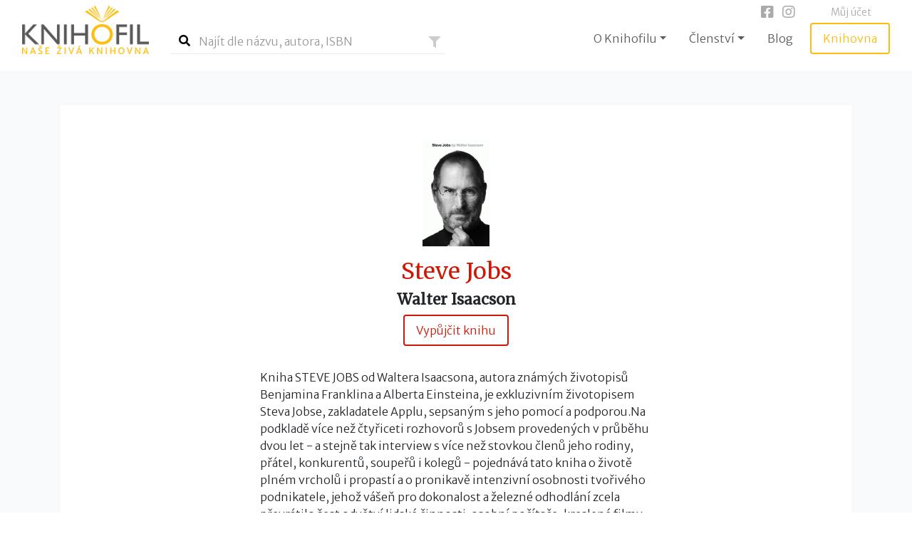

--- FILE ---
content_type: text/html; charset=UTF-8
request_url: https://www.knihofil.cz/kniha/walter-isaacson-steve-jobs-48/91
body_size: 30248
content:
<!DOCTYPE html>
<html xmlns="http://www.w3.org/1999/xhtml"
      xmlns:fb="http://ogp.me/ns/fb#">
<head>
            <!-- Google Tag Manager -->
    <script>(function(w,d,s,l,i){w[l]=w[l]||[];w[l].push({'gtm.start':
    new Date().getTime(),event:'gtm.js'});var f=d.getElementsByTagName(s)[0],
    j=d.createElement(s),dl=l!='dataLayer'?'&l='+l:'';j.async=true;j.src=
    'https://www.googletagmanager.com/gtm.js?id='+i+dl;f.parentNode.insertBefore(j,f);
    })(window,document,'script','dataLayer','GTM-KTBRCFP');</script>
    <!-- End Google Tag Manager -->
        <meta charset="utf-8">
        <meta http-equiv="X-UA-Compatible" content="IE=edge">
        <meta name="viewport" content="user-scalable=yes,width=device-width">
        <meta name="google-site-verification" content="SQcDsrvVrEMNYptdZE7newdw4Idw1TF6aGeb7nZ92dI" />
        <meta name="security_token" content="750926a105ebbce495d828090a27af37">

        
        
        
        



<meta name="description" content="Kniha STEVE JOBS od Waltera Isaacsona, autora známých životopisů Benjamina Franklina a Alberta Einsteina, je exkluzivním životopisem Steva Jobse, zakladate..." />
<meta name="author" content="" />
<meta name="robots" content="index,follow" />

<meta property="og:image" content="https://www.knihofil.cz/data/cover/dba4b6f59f2fc0e869ca4d36b86c5d0a.gif" />

	<meta property="og:image:width" content="250" />
	<meta property="og:image:height" content="350" />
<meta property="og:site_name" content="Knihofil" />
<meta property="og:title" content="Steve Jobs - Walter Isaacson | Knihofil" />
<meta property="og:description" content="Kniha STEVE JOBS od Waltera Isaacsona, autora známých životopisů Benjamina Franklina a Alberta Einsteina, je exkluzivním životopisem Steva Jobse, zakladate..." />
<meta property="og:url" content="https://www.knihofil.cz/kniha/walter-isaacson-steve-jobs-48/91" />
<meta property="og:type" content="website" />
<!-- <meta property="fb:app_id" content="1897382423812595" /> -->
<meta property="fb:page_id" content="1897382423812595" />

<meta name="twitter:card" content="summary">
<meta name="twitter:site" content="@knihofil">
<meta name="twitter:creator" content="@knihofil">
<meta name="twitter:title" content="Steve Jobs - Walter Isaacson | Knihofil" />
<meta name="twitter:description" content="Kniha STEVE JOBS od Waltera Isaacsona, autora známých životopisů Benjamina Franklina a Alberta Einsteina, je exkluzivním životopisem Steva Jobse, zakladate..." />
<meta name="twitter:image" content="https://www.knihofil.cz/data/cover/dba4b6f59f2fc0e869ca4d36b86c5d0a.gif">

<title>Steve Jobs - Walter Isaacson | Knihofil</title>

        <!-- Place favicon.ico and apple-touch-icon(s) in the root directory -->
	<link rel="shortcut icon" href="https://www.knihofil.cz/assets/common/img/favicon.ico?2" type="image/x-icon" />
<link rel="apple-touch-icon" href="https://www.knihofil.cz/assets/common/img/apple-touch-icon.png?2" />
<link rel="apple-touch-icon" sizes="57x57" href="https://www.knihofil.cz/assets/common/img/apple-touch-icon-57x57.png?2" />
<link rel="apple-touch-icon" sizes="72x72" href="https://www.knihofil.cz/apple-touch-icon-72x72.png?2" />
<link rel="apple-touch-icon" sizes="76x76" href="https://www.knihofil.cz/assets/common/img/apple-touch-icon-76x76.png?2" />
<link rel="apple-touch-icon" sizes="114x114" href="https://www.knihofil.cz/assets/common/img/apple-touch-icon-114x114.png?2" />
<link rel="apple-touch-icon" sizes="120x120" href="https://www.knihofil.cz/assets/common/img/apple-touch-icon-120x120.png?2" />
<link rel="apple-touch-icon" sizes="144x144" href="https://www.knihofil.cz/assets/common/img/apple-touch-icon-144x144.png?2" />
<link rel="apple-touch-icon" sizes="152x152" href="https://www.knihofil.cz/assets/common/img/apple-touch-icon-152x152.png?2" />

        <!-- <link href='https://fonts.googleapis.com/css?family=Roboto:400,100,300,300italic,400italic,500,700&subset=latin,latin-ext' rel='stylesheet' type='text/css'> -->
<!-- <link href='https://fonts.googleapis.com/css?family=Exo+2:400,500,700&subset=latin,latin-ext' rel='stylesheet' type='text/css'> -->

        <link href="https://fonts.googleapis.com/css?family=Kalam|Merriweather+Sans:300,400|Merriweather:300,400&display=swap" rel="stylesheet">
<link rel="stylesheet" href="https://cdnjs.cloudflare.com/ajax/libs/font-awesome/5.13.0/css/all.min.css">

    <link rel="stylesheet" href="https://www.knihofil.cz/assets/common/css/style.min.css?cc772b9a221eab6a53c605e885e29b64">

        <script type="text/javascript">
            var base_url = 'https://www.knihofil.cz/';
            var current_url = '?';
            var user_logged_id = false;
            var ENVIRONMENT = 'production';
        </script>

        <base href="https://www.knihofil.cz/">
        <!-- scripts from pagescript begin -->
                    	   <script src="//ajax.googleapis.com/ajax/libs/jquery/1.12.4/jquery.min.js" type="text/javascript"></script>
         	   <script src="https://www.knihofil.cz/assets/lib/modernizr-2.6.2.min.js" type="text/javascript"></script>
         	   <script src="https://www.knihofil.cz/assets/lib/html5shiv.js" type="text/javascript"></script>
             <!--[if lt IE 9]><script src="https://www.knihofil.cz/assets/lib/respond.js" type="text/javascript"></script><![endif]-->
         <!-- scripts from pagescript end -->
        <script>window.jQuery ||  document.write('<script src="https://www.knihofil.cz/assets/lib/jquery/jquery-1.11.3.min.js"><\/script>')</script>
        
        
        <!-- Begin Leadhub Pixel Code -->
        <script>
        if (ENVIRONMENT == 'production') {
            (function(w,d,x,n,u,t,f,s,o){f='LHInsights';w[n]=w[f]=w[f]||function(n,d){
            (w[f].q=w[f].q||[]).push([n,d])};w[f].l=1*new Date();s=d.createElement(x);
            s.async=1;s.src=u+'?t='+t;o=d.getElementsByTagName(x)[0];o.parentNode.insertBefore(s,o)
            })(window,document,'script','lhi','//www.lhinsights.com/agent.js','vTOGCqRPTAyXnly');
            lhi('pageview'); // page view tracking
        }
        </script>
        <!-- End Leadhub Pixel Code -->

    </head>
<body>
        <!-- Google Tag Manager (noscript) -->
    <noscript><iframe src="https://www.googletagmanager.com/ns.html?id=GTM-KTBRCFP" height="0" width="0" style="display:none;visibility:hidden"></iframe></noscript>
    <!-- End Google Tag Manager (noscript) -->

    <input type="hidden" id="last_trx_id" value="0" />
<input type="hidden" id="last_msg_id" value="0" />
<header>
	<div class="container-fluid">

		<div class="row justify-content-between align-items-end">
			<div class="col-6 order-1 col-md-3 col-lg-2 my-0 mt-2">
				<a class="title" title="Knihofil | Naše živá knihovna" href="https://www.knihofil.cz/">
					<div class="logo">
						<img src="https://www.knihofil.cz/assets//images/logo.png" class="logo-img" alt="Knihofil.cz" />  
					</div>
				</a>
			</div>

			<div class="col-12 order-4 col-md-6 order-md-2 col-lg-4 mt-2 mt-md-0 my-0 mr-md-auto">
				<form action="https://www.knihofil.cz/knihy" id="search_more" method="get" accept-charset="utf-8">

	<div id="search_form_row">
		<div id="search_form_field" class="search-field ">

			<input type="hidden" name="l" value="" />
			<input type="text" name="q" value=""   class="form-control" placeholder="Najít dle názvu, autora, ISBN" />
			<button id="search">
				<i class="fas fa-search" title="Hledat"></i>
			</button>

			<a
				data-toggle="collapse"
				href="#search_opts"

				aria-controls="search_opts"
				role="button"
				class="search-opts"
				title="Další možnosti hledání knih">
				<i class="fas fa-filter"></i>

							</a>

		</div> <!-- search_form_field -->

	</div> <!-- search_form_row -->

	<div id="search_opts" class="collapse shadow-sm ">
		<div class="filters">
			<div class="filter-header">
				Rozšířený filtr:
			</div>
			<div class="filter filter-region ">
				<select name="region" onchange='submit_search($(this).val());'>
<option value="" selected="selected">-- vyber kraj</option>
<option value="Jihočeský">Jihočeský (0)</option>
<option value="Jihomoravský">Jihomoravský (161)</option>
<option value="Karlovarský">Karlovarský (0)</option>
<option value="Královéhradecký">Královéhradecký (9)</option>
<option value="Liberecký">Liberecký (0)</option>
<option value="Moravskoslezský">Moravskoslezský (14)</option>
<option value="Olomoucký">Olomoucký (26)</option>
<option value="Pardubický">Pardubický (18)</option>
<option value="Plzeňský">Plzeňský (21)</option>
<option value="Praha">Praha (560)</option>
<option value="Středočeský">Středočeský (85)</option>
<option value="Ústecký">Ústecký (32)</option>
<option value="Vysočina">Vysočina (83)</option>
<option value="Zlínský">Zlínský (25)</option>
</select>
							</div>
			<div class="filter filter-lang ">
				<select name="lang" onchange='submit_search($(this).val());'>
<option value="" selected="selected">-- vyber jazyk</option>
<option value="cz">česky (1335)</option>
<option value="en">anglicky (48)</option>
<option value="sk">slovensky (22)</option>
<option value="de">německy (4)</option>
<option value="es">španělsky (2)</option>
<option value="fr">francouzsky (1)</option>
</select>
							</div>

			<div class="filter filter-cat ">
				<select name="cat" onchange='submit_search($(this).val());'>
<option value="" selected="selected">-- vyber formu / žánr</option>
<option value="activity books">activity books (1)</option>
<option value="aforismy">aforismy (3)</option>
<option value="alba">alba (1)</option>
<option value="albums">albums (1)</option>
<option value="alegorie">alegorie (1)</option>
<option value="American prose">American prose (3)</option>
<option value="American stories">American stories (7)</option>
<option value="americká poezie">americká poezie (1)</option>
<option value="americké novely">americké novely (2)</option>
<option value="americké povídky">americké povídky (5)</option>
<option value="americké příběhy">americké příběhy (7)</option>
<option value="americké prózy">americké prózy (4)</option>
<option value="americké romány">americké romány (187)</option>
<option value="anecdotes">anecdotes (2)</option>
<option value="anekdoty">anekdoty (2)</option>
<option value="anglická dramata">anglická dramata (7)</option>
<option value="anglické novely">anglické novely (3)</option>
<option value="anglické pohádky">anglické pohádky (1)</option>
<option value="anglické povídky">anglické povídky (5)</option>
<option value="anglické příběhy">anglické příběhy (3)</option>
<option value="anglické prózy">anglické prózy (4)</option>
<option value="anglické romány">anglické romány (94)</option>
<option value="anglicky psaná poezie">anglicky psaná poezie (1)</option>
<option value="anglicky psané příběhy">anglicky psané příběhy (1)</option>
<option value="anglicky psané romány">anglicky psané romány (11)</option>
<option value="antologie">antologie (3)</option>
<option value="artists&#039; books">artists' books (1)</option>
<option value="atlases">atlases (1)</option>
<option value="atlasy">atlasy (2)</option>
<option value="australské romány">australské romány (5)</option>
<option value="Austrian stories">Austrian stories (6)</option>
<option value="autobiografické příběhy">autobiografické příběhy (11)</option>
<option value="autobiografické prózy">autobiografické prózy (1)</option>
<option value="autobiografické romány">autobiografické romány (9)</option>
<option value="autobiografické vzpomínky">autobiografické vzpomínky (32)</option>
<option value="autobiografie">autobiografie (13)</option>
<option value="autorské knihy">autorské knihy (1)</option>
<option value="beletrie">beletrie (1)</option>
<option value="belgická poezie">belgická poezie (1)</option>
<option value="belgické povídky">belgické povídky (1)</option>
<option value="bilingual translation dictionaries">bilingual translation dictionaries (1)</option>
<option value="biografické příběhy">biografické příběhy (5)</option>
<option value="biografické romány">biografické romány (9)</option>
<option value="biografie">biografie (18)</option>
<option value="biographical portraits">biographical portraits (2)</option>
<option value="blogy">blogy (1)</option>
<option value="Brazilian fiction">Brazilian fiction (9)</option>
<option value="Brazilian prose">Brazilian prose (1)</option>
<option value="brazilské prózy">brazilské prózy (1)</option>
<option value="brazilské romány">brazilské romány (9)</option>
<option value="brožury">brožury (1)</option>
<option value="Canadian poetry (English)">Canadian poetry (English) (1)</option>
<option value="case studies">case studies (1)</option>
<option value="česká dramata">česká dramata (1)</option>
<option value="česká poezie">česká poezie (7)</option>
<option value="české novely">české novely (3)</option>
<option value="české pohádky">české pohádky (2)</option>
<option value="české povídky">české povídky (13)</option>
<option value="české příběhy">české příběhy (25)</option>
<option value="české prózy">české prózy (4)</option>
<option value="české romány">české romány (77)</option>
<option value="cestopisné příběhy">cestopisné příběhy (1)</option>
<option value="cestopisné prózy">cestopisné prózy (2)</option>
<option value="cestopisné romány">cestopisné romány (1)</option>
<option value="cestopisy">cestopisy (9)</option>
<option value="children&#039;s poetry">children's poetry (2)</option>
<option value="Children&#039;s stories, French">Children's stories, French (1)</option>
<option value="Chinese fiction">Chinese fiction (1)</option>
<option value="chronologické přehledy">chronologické přehledy (3)</option>
<option value="čínské povídky">čínské povídky (1)</option>
<option value="čínské romány">čínské romány (1)</option>
<option value="citáty">citáty (5)</option>
<option value="články">články (3)</option>
<option value="collected works">collected works (1)</option>
<option value="comedies">comedies (2)</option>
<option value="comparative studies">comparative studies (2)</option>
<option value="critical issues">critical issues (1)</option>
<option value="čtenářské hry">čtenářské hry (5)</option>
<option value="Czech drama">Czech drama (1)</option>
<option value="Czech fairy tales">Czech fairy tales (1)</option>
<option value="Danish stories">Danish stories (1)</option>
<option value="dánské příběhy">dánské příběhy (1)</option>
<option value="dánské romány">dánské romány (1)</option>
<option value="deníky">deníky (6)</option>
<option value="deskové hry (forma, žánr)">deskové hry (forma, žánr) (4)</option>
<option value="Detective and mystery stories">Detective and mystery stories (1)</option>
<option value="detective novellas">detective novellas (2)</option>
<option value="detective stories">detective stories (1)</option>
<option value="detektivní novely">detektivní novely (2)</option>
<option value="detektivní povídky">detektivní povídky (5)</option>
<option value="detektivní romány">detektivní romány (69)</option>
<option value="dialogues">dialogues (1)</option>
<option value="dialogy">dialogy (1)</option>
<option value="didactic stories">didactic stories (3)</option>
<option value="didaktické příběhy">didaktické příběhy (3)</option>
<option value="divadelní hry">divadelní hry (1)</option>
<option value="dívčí romány">dívčí romány (4)</option>
<option value="dobrodružné povídky">dobrodružné povídky (1)</option>
<option value="dobrodružné příběhy">dobrodružné příběhy (8)</option>
<option value="dobrodružné romány">dobrodružné romány (8)</option>
<option value="documents">documents (1)</option>
<option value="dokumenty">dokumenty (2)</option>
<option value="dotazníky">dotazníky (1)</option>
<option value="dvojjazyčná vydání">dvojjazyčná vydání (4)</option>
<option value="dvojjazyčné překladové slovníky">dvojjazyčné překladové slovníky (1)</option>
<option value="encyklopedie">encyklopedie (3)</option>
<option value="English fairy tales">English fairy tales (1)</option>
<option value="English novellas">English novellas (3)</option>
<option value="epická poezie">epická poezie (1)</option>
<option value="epigrams">epigrams (1)</option>
<option value="epigramy">epigramy (1)</option>
<option value="erotic novellas">erotic novellas (1)</option>
<option value="erotické novely">erotické novely (1)</option>
<option value="erotické povídky">erotické povídky (1)</option>
<option value="erotické prózy">erotické prózy (1)</option>
<option value="erotické romány">erotické romány (13)</option>
<option value="eseje">eseje (14)</option>
<option value="evenské povídky">evenské povídky (1)</option>
<option value="excerpts">excerpts (1)</option>
<option value="fantasy">fantasy (2)</option>
<option value="fantasy příběhy">fantasy příběhy (4)</option>
<option value="fantasy romány">fantasy romány (92)</option>
<option value="fantasy stories">fantasy stories (3)</option>
<option value="fejetony">fejetony (4)</option>
<option value="feuilletons">feuilletons (2)</option>
<option value="fiktivní deníky">fiktivní deníky (1)</option>
<option value="fiktivní korespondence">fiktivní korespondence (2)</option>
<option value="filozofické romány">filozofické romány (1)</option>
<option value="Finnish fiction">Finnish fiction (1)</option>
<option value="finské romány">finské romány (1)</option>
<option value="fotografické publikace">fotografické publikace (12)</option>
<option value="fotografie">fotografie (1)</option>
<option value="francouzská poezie">francouzská poezie (2)</option>
<option value="francouzské pohádky">francouzské pohádky (3)</option>
<option value="francouzské povídky">francouzské povídky (1)</option>
<option value="francouzské příběhy">francouzské příběhy (1)</option>
<option value="francouzské romány">francouzské romány (19)</option>
<option value="francouzsky psané romány">francouzsky psané romány (1)</option>
<option value="French poetry">French poetry (2)</option>
<option value="German fiction">German fiction (11)</option>
<option value="glosses">glosses (1)</option>
<option value="glosy">glosy (1)</option>
<option value="historical drama">historical drama (1)</option>
<option value="historical stories">historical stories (1)</option>
<option value="historická dramata">historická dramata (1)</option>
<option value="historické příběhy">historické příběhy (1)</option>
<option value="historické romány">historické romány (20)</option>
<option value="horory (komiksy)">horory (komiksy) (1)</option>
<option value="horory (povídky)">horory (povídky) (2)</option>
<option value="horory (příběhy)">horory (příběhy) (2)</option>
<option value="horory (romány)">horory (romány) (17)</option>
<option value="horror comics">horror comics (1)</option>
<option value="horror stories">horror stories (2)</option>
<option value="horror tales">horror tales (1)</option>
<option value="hry">hry (4)</option>
<option value="humoristické příběhy">humoristické příběhy (4)</option>
<option value="humoristické prózy">humoristické prózy (1)</option>
<option value="humoristické romány">humoristické romány (13)</option>
<option value="humorous prose">humorous prose (1)</option>
<option value="illustrated dictionaries">illustrated dictionaries (1)</option>
<option value="imaginary diaries">imaginary diaries (1)</option>
<option value="informační publikace">informační publikace (2)</option>
<option value="information publications">information publications (2)</option>
<option value="Irish novellas (English)">Irish novellas (English) (2)</option>
<option value="Irish short stories (English)">Irish short stories (English) (1)</option>
<option value="irské novely (anglicky)">irské novely (anglicky) (2)</option>
<option value="irské povídky (anglicky)">irské povídky (anglicky) (1)</option>
<option value="irské romány (anglicky)">irské romány (anglicky) (5)</option>
<option value="italská poezie">italská poezie (1)</option>
<option value="italské romány">italské romány (4)</option>
<option value="Japanese prose">Japanese prose (1)</option>
<option value="Japanese short stories">Japanese short stories (3)</option>
<option value="japonské povídky">japonské povídky (3)</option>
<option value="japonské prózy">japonské prózy (1)</option>
<option value="japonské romány">japonské romány (9)</option>
<option value="jazykové učebnice, texty, příručky (A)">jazykové učebnice, texty, příručky (A) (1)</option>
<option value="Jewish legends">Jewish legends (1)</option>
<option value="jihoafrické romány (anglicky)">jihoafrické romány (anglicky) (1)</option>
<option value="kanadská poezie (anglicky)">kanadská poezie (anglicky) (2)</option>
<option value="kanadské romány (anglicky)">kanadské romány (anglicky) (6)</option>
<option value="kazašské povídky">kazašské povídky (1)</option>
<option value="kečuánské prózy">kečuánské prózy (1)</option>
<option value="kolektivní monografie">kolektivní monografie (8)</option>
<option value="kolumbijské romány">kolumbijské romány (2)</option>
<option value="komedie">komedie (2)</option>
<option value="komentáře">komentáře (2)</option>
<option value="komentovaná vydání">komentovaná vydání (5)</option>
<option value="komiksy">komiksy (4)</option>
<option value="korespondence">korespondence (4)</option>
<option value="kritická vydání">kritická vydání (1)</option>
<option value="kuchařské recepty">kuchařské recepty (6)</option>
<option value="lectures">lectures (1)</option>
<option value="legendy">legendy (1)</option>
<option value="leporela">leporela (1)</option>
<option value="literární adaptace">literární adaptace (3)</option>
<option value="literární texty">literární texty (1)</option>
<option value="literary adaptations">literary adaptations (3)</option>
<option value="literary recreations">literary recreations (5)</option>
<option value="literary texts">literary texts (1)</option>
<option value="literatura faktu">literatura faktu (11)</option>
<option value="love poetry">love poetry (2)</option>
<option value="Love stories">Love stories (1)</option>
<option value="medailony">medailony (2)</option>
<option value="methodological manuals">methodological manuals (9)</option>
<option value="metodické příručky">metodické příručky (11)</option>
<option value="milostná poezie">milostná poezie (2)</option>
<option value="milostné romány">milostné romány (12)</option>
<option value="modlitby">modlitby (2)</option>
<option value="mongolské povídky">mongolské povídky (1)</option>
<option value="monografie">monografie (36)</option>
<option value="Moravian legends">Moravian legends (1)</option>
<option value="moravské pověsti">moravské pověsti (1)</option>
<option value="myths">myths (1)</option>
<option value="mýty">mýty (2)</option>
<option value="náboženské příběhy">náboženské příběhy (1)</option>
<option value="náboženské romány">náboženské romány (2)</option>
<option value="narrations">narrations (3)</option>
<option value="německé prózy">německé prózy (1)</option>
<option value="německé romány">německé romány (12)</option>
<option value="německy psané povídky">německy psané povídky (1)</option>
<option value="německy psané příběhy">německy psané příběhy (1)</option>
<option value="německy psané romány">německy psané romány (2)</option>
<option value="New Zealand fiction">New Zealand fiction (3)</option>
<option value="norské novely">norské novely (2)</option>
<option value="norské romány">norské romány (11)</option>
<option value="notebooks">notebooks (1)</option>
<option value="novozélandské romány">novozélandské romány (3)</option>
<option value="obrazové publikace">obrazové publikace (10)</option>
<option value="obrazové slovníky">obrazové slovníky (1)</option>
<option value="paměti">paměti (1)</option>
<option value="papers of several authors">papers of several authors (1)</option>
<option value="philosophical novels">philosophical novels (1)</option>
<option value="picture books for children">picture books for children (1)</option>
<option value="písňové texty">písňové texty (3)</option>
<option value="poetry">poetry (1)</option>
<option value="poezie">poezie (2)</option>
<option value="poezie v próze">poezie v próze (2)</option>
<option value="pojednání">pojednání (20)</option>
<option value="polemiky">polemiky (1)</option>
<option value="politická satira">politická satira (1)</option>
<option value="politické romány">politické romány (1)</option>
<option value="polské příběhy">polské příběhy (1)</option>
<option value="polské romány">polské romány (9)</option>
<option value="pop-up picture books">pop-up picture books (1)</option>
<option value="populárně-naučné publikace">populárně-naučné publikace (95)</option>
<option value="portréty">portréty (1)</option>
<option value="pověsti">pověsti (2)</option>
<option value="povídky">povídky (1)</option>
<option value="povídky národnosti Chuej">povídky národnosti Chuej (1)</option>
<option value="povídky národnosti Tchu-ťia">povídky národnosti Tchu-ťia (1)</option>
<option value="poznámky">poznámky (1)</option>
<option value="pracovní sešity">pracovní sešity (1)</option>
<option value="praktická cvičení">praktická cvičení (1)</option>
<option value="prayers">prayers (1)</option>
<option value="přednášky">přednášky (2)</option>
<option value="přehledy">přehledy (6)</option>
<option value="příběhy">příběhy (11)</option>
<option value="případové studie">případové studie (1)</option>
<option value="příručky">příručky (86)</option>
<option value="problems, exercises, etc">problems, exercises, etc (1)</option>
<option value="proceedings of conferences">proceedings of conferences (1)</option>
<option value="projevy">projevy (1)</option>
<option value="prose poems">prose poems (1)</option>
<option value="proses">proses (1)</option>
<option value="prostorové publikace">prostorové publikace (1)</option>
<option value="prózy">prózy (1)</option>
<option value="průvodce">průvodce (5)</option>
<option value="psychologické romány">psychologické romány (6)</option>
<option value="publikace pro děti">publikace pro děti (71)</option>
<option value="publikace pro mládež">publikace pro mládež (81)</option>
<option value="Quechua prose">Quechua prose (1)</option>
<option value="quotations">quotations (4)</option>
<option value="rakouské příběhy">rakouské příběhy (6)</option>
<option value="rakouské prózy">rakouské prózy (1)</option>
<option value="rakouské romány">rakouské romány (4)</option>
<option value="religious novels">religious novels (2)</option>
<option value="religious stories">religious stories (1)</option>
<option value="reportáže">reportáže (7)</option>
<option value="říkadla">říkadla (2)</option>
<option value="romány">romány (13)</option>
<option value="romány pro ženy">romány pro ženy (7)</option>
<option value="rozhovory">rozhovory (26)</option>
<option value="ruské novely">ruské novely (1)</option>
<option value="ruské romány">ruské romány (1)</option>
<option value="Russian novellas">Russian novellas (1)</option>
<option value="satirické prózy">satirické prózy (1)</option>
<option value="satirické romány">satirické romány (5)</option>
<option value="sborníky">sborníky (5)</option>
<option value="sborníky konferencí">sborníky konferencí (1)</option>
<option value="scénáře">scénáře (2)</option>
<option value="science fiction stories">science fiction stories (2)</option>
<option value="Scottish fiction (English)">Scottish fiction (English) (2)</option>
<option value="sebrané spisy">sebrané spisy (1)</option>
<option value="skotské romány (anglicky)">skotské romány (anglicky) (2)</option>
<option value="slovenské novely">slovenské novely (1)</option>
<option value="slovenské příběhy">slovenské příběhy (1)</option>
<option value="slovenské prózy">slovenské prózy (1)</option>
<option value="slovenské romány">slovenské romány (5)</option>
<option value="song texts">song texts (3)</option>
<option value="South African fiction (English)">South African fiction (English) (1)</option>
<option value="španělská poezie">španělská poezie (1)</option>
<option value="španělské romány">španělské romány (2)</option>
<option value="španělsky psané romány">španělsky psané romány (1)</option>
<option value="špionážní romány">špionážní romány (1)</option>
<option value="společenské romány">společenské romány (1)</option>
<option value="spy novels">spy novels (1)</option>
<option value="srovnávací studie">srovnávací studie (2)</option>
<option value="stories in German">stories in German (1)</option>
<option value="studie">studie (15)</option>
<option value="surveys">surveys (6)</option>
<option value="švédské romány">švédské romány (16)</option>
<option value="švýcarské prózy (německy)">švýcarské prózy (německy) (1)</option>
<option value="testy">testy (1)</option>
<option value="texts">texts (2)</option>
<option value="texty">texty (2)</option>
<option value="thrillery">thrillery (1)</option>
<option value="thrillery (romány)">thrillery (romány) (56)</option>
<option value="tibetské povídky">tibetské povídky (1)</option>
<option value="tourist guidebooks">tourist guidebooks (2)</option>
<option value="tragédie">tragédie (2)</option>
<option value="tragedies">tragedies (2)</option>
<option value="travel novels">travel novels (1)</option>
<option value="travel stories">travel stories (1)</option>
<option value="turistické průvodce">turistické průvodce (3)</option>
<option value="učebnice">učebnice (3)</option>
<option value="učebnice středních škol">učebnice středních škol (3)</option>
<option value="učebnice vysokých škol">učebnice vysokých škol (9)</option>
<option value="ujgurské povídky">ujgurské povídky (1)</option>
<option value="úvahy">úvahy (19)</option>
<option value="válečné romány">válečné romány (4)</option>
<option value="vědecko-fantastické příběhy">vědecko-fantastické příběhy (2)</option>
<option value="vědecko-fantastické romány">vědecko-fantastické romány (20)</option>
<option value="výbory">výbory (9)</option>
<option value="výňatky">výňatky (1)</option>
<option value="vyprávění">vyprávění (3)</option>
<option value="vysokoškolská skripta">vysokoškolská skripta (1)</option>
<option value="vzpomínky">vzpomínky (13)</option>
<option value="women&#039;s novels">women's novels (2)</option>
<option value="zápisníky">zápisníky (1)</option>
<option value="židovské pověsti">židovské pověsti (1)</option>
</select>
							</div>

			<div class="filter filter-tag ">
				<select name="tag" onchange='submit_search($(this).val());'>
<option value="" selected="selected">-- vyber obsahové heslo</option>
<option value="&quot;normalization&quot; (1969-1989 : Czechoslovakia)">"normalization" (1969-1989 : Czechoslovakia) (1)</option>
<option value="absolventi vysokých škol">absolventi vysokých škol (1)</option>
<option value="abused children">abused children (2)</option>
<option value="achievement motivation">achievement motivation (2)</option>
<option value="activisation methods in education">activisation methods in education (1)</option>
<option value="actors">actors (2)</option>
<option value="actresses">actresses (1)</option>
<option value="adolescent psychology">adolescent psychology (1)</option>
<option value="adventure travel">adventure travel (2)</option>
<option value="adventurers">adventurers (2)</option>
<option value="aféry">aféry (1)</option>
<option value="agenti">agenti (1)</option>
<option value="air rescue service">air rescue service (1)</option>
<option value="ájurvéda">ájurvéda (1)</option>
<option value="aktivizační metody ve výuce">aktivizační metody ve výuce (1)</option>
<option value="akvarijní rostliny">akvarijní rostliny (1)</option>
<option value="akvarijní ryby">akvarijní ryby (1)</option>
<option value="akvaristika">akvaristika (1)</option>
<option value="alcoholism">alcoholism (1)</option>
<option value="algoritmy">algoritmy (1)</option>
<option value="algoritmy (programování)">algoritmy (programování) (1)</option>
<option value="alkoholismus">alkoholismus (1)</option>
<option value="alternative education">alternative education (2)</option>
<option value="alternative religiosity">alternative religiosity (1)</option>
<option value="alternative therapy">alternative therapy (1)</option>
<option value="alternativní religiozita">alternativní religiozita (1)</option>
<option value="alternativní terapie">alternativní terapie (1)</option>
<option value="alternativní výuka">alternativní výuka (2)</option>
<option value="ambassadress">ambassadress (1)</option>
<option value="American authors">American authors (1)</option>
<option value="Američané">Američané (1)</option>
<option value="americká fantasy">americká fantasy (2)</option>
<option value="americká literatura">americká literatura (3)</option>
<option value="americký román">americký román (1)</option>
<option value="američtí spisovatelé">američtí spisovatelé (1)</option>
<option value="analytická psychologie">analytická psychologie (1)</option>
<option value="anatomie člověka">anatomie člověka (1)</option>
<option value="andělé">andělé (1)</option>
<option value="andělé strážní">andělé strážní (1)</option>
<option value="anglický román">anglický román (1)</option>
<option value="angličtina">angličtina (6)</option>
<option value="animal behavior">animal behavior (1)</option>
<option value="anthropogenesis">anthropogenesis (2)</option>
<option value="antická filozofie">antická filozofie (1)</option>
<option value="antropogeneze">antropogeneze (2)</option>
<option value="apparent death">apparent death (2)</option>
<option value="archetypes">archetypes (2)</option>
<option value="archetypy">archetypy (2)</option>
<option value="architectural monuments">architectural monuments (2)</option>
<option value="architectural projects">architectural projects (1)</option>
<option value="architectural styles">architectural styles (1)</option>
<option value="architektonické památky">architektonické památky (2)</option>
<option value="architektonické projekty">architektonické projekty (1)</option>
<option value="architektonické slohy">architektonické slohy (1)</option>
<option value="art and society">art and society (1)</option>
<option value="artificial intelligence">artificial intelligence (3)</option>
<option value="artificial languages">artificial languages (1)</option>
<option value="asceticism">asceticism (1)</option>
<option value="askeze">askeze (1)</option>
<option value="assassination of Reinhard Heydrich (1942 : Prague, Czechia)">assassination of Reinhard Heydrich (1942 : Prague, Czechia) (2)</option>
<option value="astrofyzika">astrofyzika (1)</option>
<option value="astrologie">astrologie (3)</option>
<option value="astrology">astrology (3)</option>
<option value="atentát na Heydricha (1942 : Praha, Česko)">atentát na Heydricha (1942 : Praha, Česko) (2)</option>
<option value="audit">audit (1)</option>
<option value="australská literatura">australská literatura (1)</option>
<option value="autenticita (psychologie)">autenticita (psychologie) (1)</option>
<option value="authenticity (psychology)">authenticity (psychology) (1)</option>
<option value="authoritarian regimes">authoritarian regimes (1)</option>
<option value="autoritativní režimy">autoritativní režimy (1)</option>
<option value="autostop">autostop (2)</option>
<option value="autoterapie">autoterapie (4)</option>
<option value="autotherapy">autotherapy (4)</option>
<option value="Ayurvedic medicine">Ayurvedic medicine (1)</option>
<option value="aztécká kultura">aztécká kultura (1)</option>
<option value="Aztékové">Aztékové (1)</option>
<option value="Babism">Babism (3)</option>
<option value="bábismus">bábismus (3)</option>
<option value="Bahai Faith">Bahai Faith (2)</option>
<option value="Bahaism">Bahaism (2)</option>
<option value="baháismus">baháismus (6)</option>
<option value="balistika">balistika (1)</option>
<option value="ballistics">ballistics (1)</option>
<option value="barvy">barvy (2)</option>
<option value="batolata">batolata (5)</option>
<option value="bdělost">bdělost (2)</option>
<option value="beat generation">beat generation (1)</option>
<option value="beatnici">beatnici (2)</option>
<option value="běh">běh (1)</option>
<option value="běh na dlouhé trati">běh na dlouhé trati (1)</option>
<option value="běh na krátké trati">běh na krátké trati (1)</option>
<option value="behavioral assessment">behavioral assessment (1)</option>
<option value="behavioral disorders">behavioral disorders (1)</option>
<option value="behaviorální ekonomie">behaviorální ekonomie (1)</option>
<option value="behaviorální hodnocení">behaviorální hodnocení (1)</option>
<option value="bereavement">bereavement (1)</option>
<option value="bereavement therapy">bereavement therapy (2)</option>
<option value="běžci">běžci (4)</option>
<option value="běžecké závody">běžecké závody (1)</option>
<option value="bhakti hinduismus">bhakti hinduismus (1)</option>
<option value="Bible persons">Bible persons (1)</option>
<option value="Bible stories">Bible stories (1)</option>
<option value="Biblical interpretation">Biblical interpretation (2)</option>
<option value="Biblical quotations">Biblical quotations (2)</option>
<option value="biblická interpretace">biblická interpretace (2)</option>
<option value="biblické citáty">biblické citáty (2)</option>
<option value="biblické postavy">biblické postavy (2)</option>
<option value="biblické příběhy">biblické příběhy (1)</option>
<option value="bioenergetics">bioenergetics (1)</option>
<option value="bioenergetika">bioenergetika (1)</option>
<option value="biofyzika">biofyzika (1)</option>
<option value="biologové">biologové (1)</option>
<option value="biophysics">biophysics (1)</option>
<option value="bitva o Británii (1940 : Velká Británie)">bitva o Británii (1940 : Velká Británie) (2)</option>
<option value="black-and-white photography">black-and-white photography (1)</option>
<option value="blogeři">blogeři (1)</option>
<option value="blogerky">blogerky (2)</option>
<option value="bloggers">bloggers (1)</option>
<option value="blogs">blogs (1)</option>
<option value="blogy">blogy (1)</option>
<option value="blues">blues (1)</option>
<option value="blues (music)">blues (music) (1)</option>
<option value="bohatství">bohatství (2)</option>
<option value="bojová umění">bojová umění (1)</option>
<option value="bojové operace">bojové operace (2)</option>
<option value="bojový výcvik">bojový výcvik (1)</option>
<option value="bombardovací jednotky">bombardovací jednotky (2)</option>
<option value="bombardování">bombardování (1)</option>
<option value="bomber units">bomber units (1)</option>
<option value="book design">book design (1)</option>
<option value="books">books (1)</option>
<option value="bookstores">bookstores (1)</option>
<option value="Bosnia and Herzegovina, civil war (1992-1995)">Bosnia and Herzegovina, civil war (1992-1995) (1)</option>
<option value="botanika">botanika (1)</option>
<option value="botany">botany (1)</option>
<option value="Boží království">Boží království (1)</option>
<option value="Boží milosrdenství">Boží milosrdenství (1)</option>
<option value="Boží prozřetelnost">Boží prozřetelnost (1)</option>
<option value="Brazilian authors">Brazilian authors (2)</option>
<option value="brazilští spisovatelé">brazilští spisovatelé (2)</option>
<option value="britské válečné letectvo">britské válečné letectvo (1)</option>
<option value="Buddhism">Buddhism (1)</option>
<option value="buddhismus">buddhismus (1)</option>
<option value="Buddhist meditation">Buddhist meditation (1)</option>
<option value="buddhistická filozofie">buddhistická filozofie (1)</option>
<option value="buddhistická meditace">buddhistická meditace (1)</option>
<option value="Bůh a člověk">Bůh a člověk (8)</option>
<option value="building work">building work (1)</option>
<option value="buildings practice">buildings practice (1)</option>
<option value="Business logistics">Business logistics (1)</option>
<option value="bydlení">bydlení (2)</option>
<option value="bytí">bytí (1)</option>
<option value="bytová architektura">bytová architektura (1)</option>
<option value="bytová výstavba">bytová výstavba (1)</option>
<option value="C#">C# (1)</option>
<option value="C# (programovací jazyk)">C# (programovací jazyk) (1)</option>
<option value="cabala">cabala (5)</option>
<option value="čakry">čakry (2)</option>
<option value="cancer">cancer (1)</option>
<option value="career development">career development (3)</option>
<option value="career success">career success (1)</option>
<option value="čarodějnictví">čarodějnictví (1)</option>
<option value="čas">čas (1)</option>
<option value="časoprostor">časoprostor (2)</option>
<option value="casuistics">casuistics (1)</option>
<option value="Catholic churches">Catholic churches (1)</option>
<option value="Catholic missions">Catholic missions (2)</option>
<option value="Catholic priests">Catholic priests (5)</option>
<option value="Catholicism">Catholicism (1)</option>
<option value="cats">cats (5)</option>
<option value="černé díry">černé díry (1)</option>
<option value="černobílá fotografie">černobílá fotografie (1)</option>
<option value="Čerokíové">Čerokíové (1)</option>
<option value="červí díry">červí díry (1)</option>
<option value="Češi">Češi (1)</option>
<option value="Češi a Němci">Češi a Němci (1)</option>
<option value="Češi a Slováci">Češi a Slováci (1)</option>
<option value="česká literatura">česká literatura (5)</option>
<option value="česká próza">česká próza (2)</option>
<option value="české spisovatelky">české spisovatelky (1)</option>
<option value="českoslovenští letci">českoslovenští letci (1)</option>
<option value="čeští básníci">čeští básníci (1)</option>
<option value="čeští dramatici">čeští dramatici (2)</option>
<option value="čeština">čeština (2)</option>
<option value="cestování">cestování (5)</option>
<option value="cestování v čase">cestování v čase (1)</option>
<option value="cestovatelé">cestovatelé (2)</option>
<option value="cesty a pobyt">cesty a pobyt (9)</option>
<option value="chakra (hinduism)">chakra (hinduism) (2)</option>
<option value="channeling">channeling (8)</option>
<option value="chaos">chaos (1)</option>
<option value="chaotic behavior in systems">chaotic behavior in systems (1)</option>
<option value="charitativní činnost">charitativní činnost (2)</option>
<option value="charitativní pracovníci">charitativní pracovníci (1)</option>
<option value="charities">charities (2)</option>
<option value="charity workers">charity workers (1)</option>
<option value="chemie">chemie (1)</option>
<option value="chemistry">chemistry (1)</option>
<option value="child care">child care (1)</option>
<option value="child development">child development (3)</option>
<option value="child psychology">child psychology (4)</option>
<option value="child sexual abuse">child sexual abuse (1)</option>
<option value="children and youth">children and youth (1)</option>
<option value="children&#039;s games">children's games (1)</option>
<option value="chov domácích zvířat">chov domácích zvířat (1)</option>
<option value="chov okrasných ryb">chov okrasných ryb (1)</option>
<option value="chování živočichů">chování živočichů (1)</option>
<option value="Christian communities">Christian communities (1)</option>
<option value="Christian faith">Christian faith (2)</option>
<option value="Christian literature">Christian literature (2)</option>
<option value="Christian marriage">Christian marriage (1)</option>
<option value="Christian missionaries">Christian missionaries (1)</option>
<option value="Christian philosophers">Christian philosophers (1)</option>
<option value="Christian spirituality">Christian spirituality (1)</option>
<option value="Christianity and civilization">Christianity and civilization (6)</option>
<option value="Christianity and culture">Christianity and culture (1)</option>
<option value="Christmas">Christmas (1)</option>
<option value="Christmas customs">Christmas customs (1)</option>
<option value="chronic diseases">chronic diseases (1)</option>
<option value="chronické nemoci">chronické nemoci (1)</option>
<option value="chudí">chudí (2)</option>
<option value="church and state">church and state (1)</option>
<option value="cinematography">cinematography (1)</option>
<option value="církev">církev (1)</option>
<option value="city planning">city planning (1)</option>
<option value="civic ethics">civic ethics (1)</option>
<option value="civil associations">civil associations (1)</option>
<option value="civil buildings">civil buildings (1)</option>
<option value="civilizace">civilizace (8)</option>
<option value="civilization">civilization (8)</option>
<option value="cizí slova">cizí slova (1)</option>
<option value="člověk">člověk (3)</option>
<option value="člověk a příroda">člověk a příroda (1)</option>
<option value="člověk a společnost">člověk a společnost (3)</option>
<option value="člověk a životní prostředí">člověk a životní prostředí (1)</option>
<option value="člověk a zvíře">člověk a zvíře (6)</option>
<option value="coaching">coaching (2)</option>
<option value="cognitive psychology">cognitive psychology (1)</option>
<option value="cognitive science">cognitive science (1)</option>
<option value="cold war (1945-1989)">cold war (1945-1989) (1)</option>
<option value="college graduates">college graduates (1)</option>
<option value="college students">college students (1)</option>
<option value="college teachers">college teachers (2)</option>
<option value="Colombian authors">Colombian authors (1)</option>
<option value="colors">colors (2)</option>
<option value="combat exercises">combat exercises (1)</option>
<option value="coming to terms with the past">coming to terms with the past (1)</option>
<option value="commitment">commitment (1)</option>
<option value="communication in learning and scholarship">communication in learning and scholarship (1)</option>
<option value="communication in marketing">communication in marketing (1)</option>
<option value="communication skills">communication skills (1)</option>
<option value="community schools">community schools (2)</option>
<option value="compassion">compassion (1)</option>
<option value="compensation">compensation (1)</option>
<option value="composers">composers (2)</option>
<option value="computer algorithms">computer algorithms (1)</option>
<option value="computer crimes">computer crimes (1)</option>
<option value="computer hardware">computer hardware (1)</option>
<option value="computer security">computer security (1)</option>
<option value="concentration (psychology)">concentration (psychology) (1)</option>
<option value="concerts">concerts (2)</option>
<option value="consciousness">consciousness (5)</option>
<option value="controlling">controlling (1)</option>
<option value="cooperative education">cooperative education (1)</option>
<option value="cosmic energy">cosmic energy (3)</option>
<option value="cosmic harmony">cosmic harmony (3)</option>
<option value="Coup d’état (1948 : Czechoslovakia)">Coup d’état (1948 : Czechoslovakia) (1)</option>
<option value="creative thinking">creative thinking (1)</option>
<option value="crimes of Nazism">crimes of Nazism (2)</option>
<option value="criminal police">criminal police (1)</option>
<option value="criticism of society">criticism of society (1)</option>
<option value="cryptographic games">cryptographic games (1)</option>
<option value="cultural history">cultural history (2)</option>
<option value="cultural landmarks">cultural landmarks (1)</option>
<option value="curiosities, records and wonders">curiosities, records and wonders (1)</option>
<option value="cyber security">cyber security (5)</option>
<option value="cyberbullying">cyberbullying (1)</option>
<option value="cycling">cycling (1)</option>
<option value="cyklistika">cyklistika (1)</option>
<option value="Czech language">Czech language (2)</option>
<option value="Czechs">Czechs (1)</option>
<option value="dalailamas">dalailamas (2)</option>
<option value="dalajlamové">dalajlamové (2)</option>
<option value="dálkové plavání">dálkové plavání (1)</option>
<option value="daňové výnosy">daňové výnosy (1)</option>
<option value="dárkové předměty">dárkové předměty (1)</option>
<option value="deaf">deaf (1)</option>
<option value="deaf children">deaf children (1)</option>
<option value="death">death (3)</option>
<option value="decision making">decision making (2)</option>
<option value="decorative objects">decorative objects (2)</option>
<option value="dějiny">dějiny (2)</option>
<option value="dějiny architektury">dějiny architektury (3)</option>
<option value="dějiny biologie">dějiny biologie (1)</option>
<option value="dějiny civilizace">dějiny civilizace (6)</option>
<option value="dějiny ekonomických teorií">dějiny ekonomických teorií (2)</option>
<option value="dějiny filmu">dějiny filmu (1)</option>
<option value="dějiny filozofie">dějiny filozofie (3)</option>
<option value="dějiny kinematografie">dějiny kinematografie (1)</option>
<option value="dějiny psychologie">dějiny psychologie (1)</option>
<option value="dějiny umění">dějiny umění (1)</option>
<option value="dějiny výtvarného umění">dějiny výtvarného umění (1)</option>
<option value="dějiny Židů">dějiny Židů (1)</option>
<option value="dekorační předměty">dekorační předměty (2)</option>
<option value="demokracie">demokracie (1)</option>
<option value="démoni">démoni (1)</option>
<option value="dependent personality disorder">dependent personality disorder (1)</option>
<option value="deportace Židů">deportace Židů (1)</option>
<option value="deportations of Jews">deportations of Jews (1)</option>
<option value="deprivace (psychologie)">deprivace (psychologie) (1)</option>
<option value="deprivation (psychology)">deprivation (psychology) (1)</option>
<option value="deprivované děti">deprivované děti (1)</option>
<option value="design">design (9)</option>
<option value="děti">děti (2)</option>
<option value="děti a mládež">děti a mládež (1)</option>
<option value="děti a válka">děti a válka (2)</option>
<option value="děti předškolního věku">děti předškolního věku (2)</option>
<option value="dětská psychiatrie">dětská psychiatrie (1)</option>
<option value="dětské domovy">dětské domovy (1)</option>
<option value="dětské hry">dětské hry (1)</option>
<option value="development of thought">development of thought (1)</option>
<option value="deviant behavior">deviant behavior (1)</option>
<option value="dezinformace">dezinformace (1)</option>
<option value="diagnostika (lékařství)">diagnostika (lékařství) (1)</option>
<option value="didaktická technika">didaktická technika (1)</option>
<option value="digital media">digital media (2)</option>
<option value="digital technologies">digital technologies (2)</option>
<option value="digitální média">digitální média (3)</option>
<option value="digitální technologie">digitální technologie (2)</option>
<option value="dinosauři">dinosauři (1)</option>
<option value="diplomatický protokol">diplomatický protokol (1)</option>
<option value="discourse analysis">discourse analysis (2)</option>
<option value="discoveries and inventions">discoveries and inventions (1)</option>
<option value="disease">disease (1)</option>
<option value="diseases">diseases (2)</option>
<option value="disidenti">disidenti (1)</option>
<option value="disinformation">disinformation (1)</option>
<option value="diskurzivní analýza">diskurzivní analýza (2)</option>
<option value="divadelní dramaturgie">divadelní dramaturgie (1)</option>
<option value="divadelní herci">divadelní herci (1)</option>
<option value="divadelní představení">divadelní představení (1)</option>
<option value="divadlo">divadlo (2)</option>
<option value="dívky">dívky (2)</option>
<option value="dobro a zlo">dobro a zlo (2)</option>
<option value="dobrodruzi">dobrodruzi (2)</option>
<option value="dobrodružné cesty">dobrodružné cesty (2)</option>
<option value="dobyvatelské výpravy">dobyvatelské výpravy (1)</option>
<option value="doctrine of Bahaism">doctrine of Bahaism (10)</option>
<option value="doctrine of Judaism">doctrine of Judaism (1)</option>
<option value="documentary photography">documentary photography (1)</option>
<option value="dokumentární fotografie">dokumentární fotografie (1)</option>
<option value="domácí násilí">domácí násilí (1)</option>
<option value="domácnost">domácnost (2)</option>
<option value="domorodci">domorodci (2)</option>
<option value="domov">domov (1)</option>
<option value="doprava">doprava (1)</option>
<option value="dovednosti a znalosti">dovednosti a znalosti (3)</option>
<option value="drama">drama (2)</option>
<option value="dramaturgists (film)">dramaturgists (film) (1)</option>
<option value="dramaturgy">dramaturgy (1)</option>
<option value="dreams">dreams (3)</option>
<option value="dřevěné konstrukce">dřevěné konstrukce (1)</option>
<option value="dřevěné výrobky">dřevěné výrobky (1)</option>
<option value="drinking of alcoholic beverages">drinking of alcoholic beverages (2)</option>
<option value="druhá světová válka (1939-1945)">druhá světová válka (1939-1945) (18)</option>
<option value="důchodové reformy">důchodové reformy (1)</option>
<option value="duchovní aspekty">duchovní aspekty (1)</option>
<option value="duchovní bytosti">duchovní bytosti (3)</option>
<option value="duchovní cesta">duchovní cesta (16)</option>
<option value="duchovní cvičení">duchovní cvičení (1)</option>
<option value="duchovní energie">duchovní energie (5)</option>
<option value="duchovní léčení">duchovní léčení (3)</option>
<option value="duchovní literatura">duchovní literatura (2)</option>
<option value="duchovní povolání">duchovní povolání (1)</option>
<option value="duchovní poznání">duchovní poznání (6)</option>
<option value="duchovní učitelé">duchovní učitelé (4)</option>
<option value="duchovní vedení">duchovní vedení (1)</option>
<option value="duchovní život">duchovní život (7)</option>
<option value="duchovní zkušenosti">duchovní zkušenosti (3)</option>
<option value="duše">duše (1)</option>
<option value="duše a tělo">duše a tělo (2)</option>
<option value="duševní poruchy">duševní poruchy (1)</option>
<option value="duševní práce">duševní práce (1)</option>
<option value="duševní schopnosti">duševní schopnosti (1)</option>
<option value="duševní zdraví">duševní zdraví (1)</option>
<option value="e-learning">e-learning (2)</option>
<option value="Eastern Christian spirituality">Eastern Christian spirituality (1)</option>
<option value="ecological gardening">ecological gardening (1)</option>
<option value="educational counseling">educational counseling (1)</option>
<option value="educational evaluation">educational evaluation (1)</option>
<option value="educational innovations">educational innovations (3)</option>
<option value="educational programs">educational programs (3)</option>
<option value="educational projects">educational projects (1)</option>
<option value="educational psychology">educational psychology (1)</option>
<option value="educational research">educational research (2)</option>
<option value="educational systems">educational systems (1)</option>
<option value="educational technology">educational technology (1)</option>
<option value="ekologické zahrádkářství">ekologické zahrádkářství (1)</option>
<option value="ekologie lesa">ekologie lesa (1)</option>
<option value="ekonomické chování">ekonomické chování (1)</option>
<option value="ekonomie">ekonomie (2)</option>
<option value="ekonomika">ekonomika (1)</option>
<option value="ekonomika školství">ekonomika školství (1)</option>
<option value="ekonomové">ekonomové (1)</option>
<option value="electronic business">electronic business (1)</option>
<option value="electronic media">electronic media (2)</option>
<option value="elektronická média">elektronická média (2)</option>
<option value="elektronické podnikání">elektronické podnikání (1)</option>
<option value="elementary school education">elementary school education (1)</option>
<option value="elementary schools">elementary schools (6)</option>
<option value="embroidery">embroidery (1)</option>
<option value="empathy">empathy (1)</option>
<option value="empatie">empatie (1)</option>
<option value="employee motivation">employee motivation (1)</option>
<option value="employee selection">employee selection (1)</option>
<option value="employment in foreign countries">employment in foreign countries (4)</option>
<option value="encyklopedie">encyklopedie (1)</option>
<option value="endurance training">endurance training (1)</option>
<option value="energetický systém člověka">energetický systém člověka (2)</option>
<option value="England">England (1)</option>
<option value="English fiction">English fiction (1)</option>
<option value="English language">English language (3)</option>
<option value="epigenetics">epigenetics (1)</option>
<option value="epigenetika">epigenetika (1)</option>
<option value="erotic literature">erotic literature (1)</option>
<option value="erotic massage">erotic massage (1)</option>
<option value="erotická literatura">erotická literatura (1)</option>
<option value="erotické masáže">erotické masáže (1)</option>
<option value="erotika">erotika (1)</option>
<option value="eschatologie">eschatologie (1)</option>
<option value="esoterism">esoterism (2)</option>
<option value="esoterismus">esoterismus (2)</option>
<option value="espionage">espionage (2)</option>
<option value="estetika">estetika (1)</option>
<option value="etika">etika (2)</option>
<option value="etiketa">etiketa (1)</option>
<option value="etologie">etologie (1)</option>
<option value="etymologie">etymologie (1)</option>
<option value="etymology">etymology (1)</option>
<option value="European architecture">European architecture (1)</option>
<option value="eutanazie">eutanazie (1)</option>
<option value="evaluation of school children">evaluation of school children (1)</option>
<option value="evangelistic work">evangelistic work (1)</option>
<option value="evangelizace">evangelizace (1)</option>
<option value="everyday life">everyday life (7)</option>
<option value="evoluce (biologie)">evoluce (biologie) (2)</option>
<option value="evoluční biologie">evoluční biologie (1)</option>
<option value="evoluční genetika">evoluční genetika (1)</option>
<option value="evoluční teorie">evoluční teorie (2)</option>
<option value="evropská architektura">evropská architektura (1)</option>
<option value="evropská integrace">evropská integrace (1)</option>
<option value="evropská mytologie">evropská mytologie (1)</option>
<option value="evropské pověsti">evropské pověsti (1)</option>
<option value="excepcionalismus">excepcionalismus (1)</option>
<option value="exceptionalism">exceptionalism (1)</option>
<option value="exercise therapy">exercise therapy (1)</option>
<option value="exercises">exercises (2)</option>
<option value="experiments">experiments (1)</option>
<option value="experiments in men">experiments in men (1)</option>
<option value="extended consciousness">extended consciousness (3)</option>
<option value="external forces">external forces (1)</option>
<option value="extrasensual perception">extrasensual perception (3)</option>
<option value="extrémní životní podmínky">extrémní životní podmínky (1)</option>
<option value="fairy tales">fairy tales (1)</option>
<option value="family education">family education (1)</option>
<option value="family mediation">family mediation (1)</option>
<option value="family relations">family relations (2)</option>
<option value="family violence">family violence (1)</option>
<option value="fancy work">fancy work (1)</option>
<option value="fantasy román">fantasy román (2)</option>
<option value="fašisté">fašisté (1)</option>
<option value="fathers and children">fathers and children (1)</option>
<option value="female delinquency">female delinquency (1)</option>
<option value="female infertility">female infertility (1)</option>
<option value="female prostitutes">female prostitutes (1)</option>
<option value="feminism">feminism (1)</option>
<option value="feminismus">feminismus (2)</option>
<option value="feminita">feminita (1)</option>
<option value="feminity">feminity (1)</option>
<option value="feng shui">feng shui (1)</option>
<option value="feng šuej">feng šuej (1)</option>
<option value="fighter units">fighter units (1)</option>
<option value="fiktivní jazyky">fiktivní jazyky (1)</option>
<option value="fiktivní místa">fiktivní místa (1)</option>
<option value="film">film (3)</option>
<option value="film screenwriters">film screenwriters (1)</option>
<option value="filmová režie">filmová režie (1)</option>
<option value="filmoví dramaturgové">filmoví dramaturgové (1)</option>
<option value="filmoví herci">filmoví herci (7)</option>
<option value="filmoví režiséři">filmoví režiséři (6)</option>
<option value="filmoví scenáristé">filmoví scenáristé (2)</option>
<option value="filmy">filmy (1)</option>
<option value="filozofické myšlení">filozofické myšlení (1)</option>
<option value="filozofie">filozofie (2)</option>
<option value="filozofie a věda">filozofie a věda (1)</option>
<option value="filozofie dějin">filozofie dějin (1)</option>
<option value="filozofie ducha">filozofie ducha (3)</option>
<option value="filozofie matematiky">filozofie matematiky (1)</option>
<option value="Filozofie stoická (texty)">Filozofie stoická (texty) (1)</option>
<option value="filozofové">filozofové (1)</option>
<option value="finance">finance (4)</option>
<option value="financial literacy">financial literacy (1)</option>
<option value="finanční gramotnost">finanční gramotnost (1)</option>
<option value="finanční investování">finanční investování (1)</option>
<option value="finanční úspěch">finanční úspěch (3)</option>
<option value="financování">financování (1)</option>
<option value="firmy">firmy (1)</option>
<option value="foreign study">foreign study (1)</option>
<option value="foreign words">foreign words (1)</option>
<option value="forensic sciences">forensic sciences (1)</option>
<option value="forenzní vědy">forenzní vědy (2)</option>
<option value="forest ecology">forest ecology (1)</option>
<option value="forest ecosystems">forest ecosystems (1)</option>
<option value="forests">forests (1)</option>
<option value="formativní hodnocení">formativní hodnocení (1)</option>
<option value="fortune telling by cards">fortune telling by cards (2)</option>
<option value="fortune-telling">fortune-telling (1)</option>
<option value="fotbal">fotbal (1)</option>
<option value="fotografové">fotografové (1)</option>
<option value="francouzská literatura">francouzská literatura (3)</option>
<option value="French literature">French literature (1)</option>
<option value="futurologie">futurologie (1)</option>
<option value="fytoterapie">fytoterapie (2)</option>
<option value="fyzika">fyzika (2)</option>
<option value="fyziognomie">fyziognomie (1)</option>
<option value="fyziologie člověka">fyziologie člověka (3)</option>
<option value="games">games (1)</option>
<option value="garden plants">garden plants (1)</option>
<option value="gastronomie">gastronomie (1)</option>
<option value="gastronomy">gastronomy (1)</option>
<option value="gender">gender (3)</option>
<option value="gender equality">gender equality (1)</option>
<option value="genealogie">genealogie (1)</option>
<option value="general knowledge">general knowledge (1)</option>
<option value="generálové">generálové (1)</option>
<option value="genialita">genialita (1)</option>
<option value="geografie">geografie (1)</option>
<option value="geomancy">geomancy (1)</option>
<option value="geomantie">geomantie (1)</option>
<option value="geometrie">geometrie (1)</option>
<option value="geometry">geometry (1)</option>
<option value="gifted children">gifted children (1)</option>
<option value="gifts">gifts (1)</option>
<option value="global governance">global governance (1)</option>
<option value="global problems">global problems (1)</option>
<option value="globalizace">globalizace (3)</option>
<option value="globální oteplování">globální oteplování (1)</option>
<option value="globální problémy">globální problémy (1)</option>
<option value="globální problémy životního prostředí">globální problémy životního prostředí (1)</option>
<option value="globální vládnutí">globální vládnutí (1)</option>
<option value="graciousness of God">graciousness of God (1)</option>
<option value="grandparents">grandparents (1)</option>
<option value="grief">grief (1)</option>
<option value="guardian angels">guardian angels (1)</option>
<option value="hádanky">hádanky (1)</option>
<option value="handicraft">handicraft (1)</option>
<option value="happiness">happiness (5)</option>
<option value="hardware">hardware (1)</option>
<option value="harmony of life">harmony of life (19)</option>
<option value="healers">healers (1)</option>
<option value="healing">healing (3)</option>
<option value="health and disease">health and disease (2)</option>
<option value="health self-care">health self-care (4)</option>
<option value="healthy eating">healthy eating (3)</option>
<option value="herbáře">herbáře (1)</option>
<option value="herci">herci (2)</option>
<option value="herečky">herečky (1)</option>
<option value="hermetism">hermetism (1)</option>
<option value="hermetismus">hermetismus (1)</option>
<option value="hermits">hermits (1)</option>
<option value="Hesychasm">Hesychasm (1)</option>
<option value="hesychasmus">hesychasmus (1)</option>
<option value="historici">historici (1)</option>
<option value="historické vědomí">historické vědomí (1)</option>
<option value="history of architecture">history of architecture (2)</option>
<option value="history of language">history of language (1)</option>
<option value="history of psychology">history of psychology (1)</option>
<option value="history of the Jews">history of the Jews (1)</option>
<option value="hitchhiking">hitchhiking (2)</option>
<option value="hladovění">hladovění (2)</option>
<option value="hodnocení žáků">hodnocení žáků (1)</option>
<option value="hodnotová orientace">hodnotová orientace (1)</option>
<option value="holistic medicine">holistic medicine (1)</option>
<option value="holistická medicína">holistická medicína (1)</option>
<option value="holocaust (1939-1945)">holocaust (1939-1945) (20)</option>
<option value="holocaust survivors">holocaust survivors (4)</option>
<option value="holy places">holy places (1)</option>
<option value="Holy Year of Mercy (2015-2016)">Holy Year of Mercy (2015-2016) (1)</option>
<option value="home">home (1)</option>
<option value="home and school">home and school (1)</option>
<option value="horolezci">horolezci (1)</option>
<option value="horolezecké expedice">horolezecké expedice (2)</option>
<option value="horoscopes">horoscopes (1)</option>
<option value="horoskopy">horoskopy (2)</option>
<option value="horská medicína">horská medicína (1)</option>
<option value="hospodářská krize">hospodářská krize (1)</option>
<option value="hospodářská politika">hospodářská politika (1)</option>
<option value="household">household (1)</option>
<option value="housing">housing (2)</option>
<option value="housing construction">housing construction (1)</option>
<option value="housing hygiene">housing hygiene (1)</option>
<option value="hra">hra (2)</option>
<option value="hračky">hračky (1)</option>
<option value="hry">hry (1)</option>
<option value="hudba a společnost">hudba a společnost (1)</option>
<option value="hudební festivaly">hudební festivaly (1)</option>
<option value="hudební skladatelé">hudební skladatelé (2)</option>
<option value="hudební skupiny">hudební skupiny (1)</option>
<option value="hudebníci">hudebníci (3)</option>
<option value="human aggression">human aggression (1)</option>
<option value="human behavior">human behavior (1)</option>
<option value="human bioenergetics">human bioenergetics (2)</option>
<option value="human nutrition">human nutrition (1)</option>
<option value="humanitní vzdělávání">humanitní vzdělávání (1)</option>
<option value="husitská teologie">husitská teologie (1)</option>
<option value="husitství">husitství (1)</option>
<option value="hygiena bydlení">hygiena bydlení (1)</option>
<option value="ICT gramotnost">ICT gramotnost (3)</option>
<option value="ICT literacy">ICT literacy (3)</option>
<option value="identita">identita (2)</option>
<option value="identity">identity (2)</option>
<option value="imaginary languages">imaginary languages (1)</option>
<option value="imaginary places">imaginary places (1)</option>
<option value="impresionismus (umění)">impresionismus (umění) (1)</option>
<option value="Indian philosophy">Indian philosophy (4)</option>
<option value="Indiáni Jižní Ameriky">Indiáni Jižní Ameriky (3)</option>
<option value="Indiáni Severní Ameriky">Indiáni Severní Ameriky (1)</option>
<option value="Indiáni Střední Ameriky">Indiáni Střední Ameriky (2)</option>
<option value="Indians of Central America">Indians of Central America (2)</option>
<option value="Indians of South America">Indians of South America (3)</option>
<option value="indiánská filozofie">indiánská filozofie (4)</option>
<option value="individualismus">individualismus (1)</option>
<option value="industrial management">industrial management (2)</option>
<option value="infants">infants (2)</option>
<option value="inflammations">inflammations (1)</option>
<option value="informační a komunikační technologie">informační a komunikační technologie (3)</option>
<option value="informační a komunikační technologie ve vzdělávání">informační a komunikační technologie ve vzdělávání (1)</option>
<option value="informační chování">informační chování (1)</option>
<option value="informační gramotnost">informační gramotnost (1)</option>
<option value="informační společnost">informační společnost (3)</option>
<option value="informační technologie">informační technologie (1)</option>
<option value="informační věda">informační věda (1)</option>
<option value="informační výchova">informační výchova (1)</option>
<option value="information and communication technologies in education">information and communication technologies in education (1)</option>
<option value="information and communication technology">information and communication technology (3)</option>
<option value="information behavior">information behavior (1)</option>
<option value="information education">information education (1)</option>
<option value="information literacy">information literacy (1)</option>
<option value="information science">information science (1)</option>
<option value="information technology">information technology (1)</option>
<option value="inovace">inovace (1)</option>
<option value="inovace ve vzdělávání">inovace ve vzdělávání (3)</option>
<option value="insight">insight (1)</option>
<option value="intelektuální život">intelektuální život (1)</option>
<option value="inteligence (schopnost)">inteligence (schopnost) (1)</option>
<option value="intelligence">intelligence (1)</option>
<option value="intelligence service">intelligence service (1)</option>
<option value="interior architecture">interior architecture (1)</option>
<option value="interior conversion">interior conversion (1)</option>
<option value="internet">internet (10)</option>
<option value="Internet communication">Internet communication (2)</option>
<option value="Internet marketing">Internet marketing (1)</option>
<option value="Internet social networks">Internet social networks (6)</option>
<option value="internetová komunikace">internetová komunikace (2)</option>
<option value="internetové sociální sítě">internetové sociální sítě (6)</option>
<option value="internetový marketing">internetový marketing (1)</option>
<option value="interpersonal communication">interpersonal communication (4)</option>
<option value="interpersonální komunikace">interpersonální komunikace (4)</option>
<option value="interpersonální vztahy">interpersonální vztahy (9)</option>
<option value="interpretace textů">interpretace textů (1)</option>
<option value="interreligious dialogue">interreligious dialogue (1)</option>
<option value="intuice">intuice (2)</option>
<option value="intuition">intuition (2)</option>
<option value="investice">investice (1)</option>
<option value="investigative psychology">investigative psychology (1)</option>
<option value="investigativní psychologie">investigativní psychologie (1)</option>
<option value="irácká válka (2003-2011)">irácká válka (2003-2011) (1)</option>
<option value="Irish authors (English)">Irish authors (English) (1)</option>
<option value="Irish fiction">Irish fiction (1)</option>
<option value="irský román (anglicky)">irský román (anglicky) (1)</option>
<option value="irští spisovatelé (anglicky píšící)">irští spisovatelé (anglicky píšící) (1)</option>
<option value="islám a společnost">islám a společnost (1)</option>
<option value="Islam and society">Islam and society (1)</option>
<option value="jachtařky">jachtařky (1)</option>
<option value="jachting">jachting (1)</option>
<option value="jazyk">jazyk (1)</option>
<option value="jazykové hry">jazykové hry (2)</option>
<option value="jazykové vlivy">jazykové vlivy (1)</option>
<option value="jazyky">jazyky (1)</option>
<option value="jazz musicians">jazz musicians (2)</option>
<option value="jazzoví hudebníci">jazzoví hudebníci (2)</option>
<option value="Jesuits">Jesuits (1)</option>
<option value="Jesus prayer">Jesus prayer (1)</option>
<option value="jet reconnaissance planes">jet reconnaissance planes (1)</option>
<option value="Jewish diaspora">Jewish diaspora (1)</option>
<option value="Jewish ghettos">Jewish ghettos (1)</option>
<option value="Jewish legends">Jewish legends (1)</option>
<option value="Jewish magic">Jewish magic (1)</option>
<option value="Jewish monuments">Jewish monuments (2)</option>
<option value="Jewish mysticism">Jewish mysticism (2)</option>
<option value="Jewish women">Jewish women (2)</option>
<option value="Jewry">Jewry (2)</option>
<option value="Ježíšova modlitba">Ježíšova modlitba (1)</option>
<option value="jezuité">jezuité (1)</option>
<option value="jídla">jídla (4)</option>
<option value="journalism">journalism (1)</option>
<option value="journalists">journalists (2)</option>
<option value="Judaism">Judaism (1)</option>
<option value="judaismus">judaismus (1)</option>
<option value="jugoslávská válka (1991-1995)">jugoslávská válka (1991-1995) (1)</option>
<option value="jungian psychology">jungian psychology (1)</option>
<option value="kabala">kabala (5)</option>
<option value="kameramani">kameramani (1)</option>
<option value="kanadští spisovatelé">kanadští spisovatelé (1)</option>
<option value="katolicismus">katolicismus (1)</option>
<option value="katolické kostely">katolické kostely (1)</option>
<option value="katolické misie">katolické misie (2)</option>
<option value="katoličtí duchovní">katoličtí duchovní (1)</option>
<option value="katoličtí kněží">katoličtí kněží (5)</option>
<option value="kázání">kázání (1)</option>
<option value="každodenní život">každodenní život (7)</option>
<option value="kazuistiky (lékařství)">kazuistiky (lékařství) (1)</option>
<option value="Kečuové">Kečuové (1)</option>
<option value="keeping of domestic animals">keeping of domestic animals (1)</option>
<option value="key competencies">key competencies (1)</option>
<option value="kindergartens">kindergartens (2)</option>
<option value="kinematografie">kinematografie (1)</option>
<option value="Kingdom of God">Kingdom of God (1)</option>
<option value="klerofašismus">klerofašismus (1)</option>
<option value="klíčové kompetence">klíčové kompetence (1)</option>
<option value="klientelismus">klientelismus (1)</option>
<option value="kněžství">kněžství (1)</option>
<option value="knihkupectví">knihkupectví (1)</option>
<option value="knihy">knihy (1)</option>
<option value="knižní grafika">knižní grafika (1)</option>
<option value="kočky">kočky (5)</option>
<option value="kognitivní psychologie">kognitivní psychologie (1)</option>
<option value="kognitivní věda">kognitivní věda (1)</option>
<option value="kojenci">kojenci (3)</option>
<option value="kolaborace">kolaborace (1)</option>
<option value="kolonizace">kolonizace (1)</option>
<option value="kolumbijští spisovatelé">kolumbijští spisovatelé (1)</option>
<option value="komunikace (sdělování)">komunikace (sdělování) (1)</option>
<option value="komunikační dovednosti">komunikační dovednosti (1)</option>
<option value="komunitní školy">komunitní školy (2)</option>
<option value="koncentrace (psychologie)">koncentrace (psychologie) (1)</option>
<option value="koncentrační tábory">koncentrační tábory (14)</option>
<option value="koncerty">koncerty (2)</option>
<option value="koně">koně (1)</option>
<option value="konzumace alkoholu">konzumace alkoholu (2)</option>
<option value="kooperativní učení">kooperativní učení (1)</option>
<option value="korespondence">korespondence (1)</option>
<option value="korupce">korupce (1)</option>
<option value="kosmická energie">kosmická energie (4)</option>
<option value="koučování">koučování (2)</option>
<option value="kreativita">kreativita (1)</option>
<option value="křesťanská etika">křesťanská etika (1)</option>
<option value="křesťanská literatura">křesťanská literatura (2)</option>
<option value="křesťanská spiritualita">křesťanská spiritualita (1)</option>
<option value="křesťanská teologie">křesťanská teologie (1)</option>
<option value="křesťanská víra">křesťanská víra (3)</option>
<option value="křesťanské komunity">křesťanské komunity (1)</option>
<option value="křesťanské manželství">křesťanské manželství (1)</option>
<option value="křesťanský život">křesťanský život (4)</option>
<option value="křesťanští filozofové">křesťanští filozofové (1)</option>
<option value="křesťanští misionáři">křesťanští misionáři (1)</option>
<option value="křesťanství">křesťanství (1)</option>
<option value="křesťanství a kultura">křesťanství a kultura (1)</option>
<option value="křesťanství a společnost">křesťanství a společnost (6)</option>
<option value="kriminalistika">kriminalistika (1)</option>
<option value="kriminalita">kriminalita (1)</option>
<option value="kriminální policie">kriminální policie (1)</option>
<option value="kriminální případy">kriminální případy (3)</option>
<option value="kritika společnosti">kritika společnosti (1)</option>
<option value="kritika vědy">kritika vědy (1)</option>
<option value="krize (společnost)">krize (společnost) (1)</option>
<option value="kršnaismus">kršnaismus (1)</option>
<option value="kryptografie">kryptografie (1)</option>
<option value="Kubánci">Kubánci (1)</option>
<option value="kultura a společnost">kultura a společnost (5)</option>
<option value="kulturní antropologie">kulturní antropologie (3)</option>
<option value="kulturní dějiny">kulturní dějiny (2)</option>
<option value="kulturní místopis">kulturní místopis (1)</option>
<option value="kundaliní">kundaliní (2)</option>
<option value="Kundalini yoga">Kundalini yoga (1)</option>
<option value="kundaliníjóga">kundaliníjóga (1)</option>
<option value="kuriozity, rekordy a zajímavosti">kuriozity, rekordy a zajímavosti (1)</option>
<option value="kutilství">kutilství (1)</option>
<option value="kvalita vzdělávání">kvalita vzdělávání (1)</option>
<option value="kvalita života">kvalita života (1)</option>
<option value="kybernetická bezpečnost">kybernetická bezpečnost (5)</option>
<option value="kyberšikana">kyberšikana (1)</option>
<option value="labor">labor (1)</option>
<option value="language influence">language influence (1)</option>
<option value="láska">láska (6)</option>
<option value="leadership">leadership (1)</option>
<option value="learners">learners (1)</option>
<option value="learning">learning (4)</option>
<option value="léčitelé">léčitelé (1)</option>
<option value="léčitelství">léčitelství (1)</option>
<option value="léčivé rostliny">léčivé rostliny (2)</option>
<option value="lékaři">lékaři (1)</option>
<option value="lékařky">lékařky (2)</option>
<option value="lékařská etika">lékařská etika (1)</option>
<option value="lékařství">lékařství (1)</option>
<option value="lesní ekosystémy">lesní ekosystémy (1)</option>
<option value="lesy">lesy (1)</option>
<option value="letci">letci (2)</option>
<option value="letecké bitvy">letecké bitvy (1)</option>
<option value="letecké operace">letecké operace (3)</option>
<option value="letecké záchranářství">letecké záchranářství (1)</option>
<option value="letečtí konstruktéři">letečtí konstruktéři (1)</option>
<option value="lež">lež (1)</option>
<option value="liberalismus">liberalismus (1)</option>
<option value="lidová architektura">lidová architektura (1)</option>
<option value="lidská agresivita">lidská agresivita (1)</option>
<option value="lidská existence">lidská existence (1)</option>
<option value="lidské chování">lidské chování (1)</option>
<option value="lidské tělo">lidské tělo (1)</option>
<option value="lidstvo">lidstvo (1)</option>
<option value="lie">lie (1)</option>
<option value="life after death">life after death (1)</option>
<option value="life attitudes">life attitudes (2)</option>
<option value="life crises">life crises (1)</option>
<option value="life problems">life problems (1)</option>
<option value="life wisdom">life wisdom (8)</option>
<option value="likvidace">likvidace (1)</option>
<option value="lingvistika">lingvistika (2)</option>
<option value="literární inspirace">literární inspirace (1)</option>
<option value="literární náměty">literární náměty (1)</option>
<option value="literární postavy">literární postavy (1)</option>
<option value="literární překlady">literární překlady (1)</option>
<option value="literární výchova">literární výchova (1)</option>
<option value="literary inspiration">literary inspiration (1)</option>
<option value="literary themes">literary themes (1)</option>
<option value="literatura">literatura (1)</option>
<option value="literatura pro děti a mládež">literatura pro děti a mládež (1)</option>
<option value="literatura pro mládež">literatura pro mládež (2)</option>
<option value="logic">logic (1)</option>
<option value="logical thinking">logical thinking (1)</option>
<option value="logické myšlení">logické myšlení (1)</option>
<option value="logika">logika (1)</option>
<option value="logistika (management)">logistika (management) (1)</option>
<option value="logopedi">logopedi (1)</option>
<option value="logopedie">logopedie (1)</option>
<option value="loners">loners (1)</option>
<option value="long distance running">long distance running (1)</option>
<option value="long distance swimming">long distance swimming (1)</option>
<option value="love">love (4)</option>
<option value="love correspondence">love correspondence (1)</option>
<option value="love poetry">love poetry (1)</option>
<option value="machine learning">machine learning (1)</option>
<option value="magic">magic (5)</option>
<option value="magical rituals">magical rituals (3)</option>
<option value="magické rituály">magické rituály (3)</option>
<option value="magie">magie (5)</option>
<option value="makroekonomie">makroekonomie (1)</option>
<option value="malé a střední podnikání">malé a střední podnikání (1)</option>
<option value="malé a střední podniky">malé a střední podniky (1)</option>
<option value="male infertility">male infertility (1)</option>
<option value="maligní nádorová onemocnění">maligní nádorová onemocnění (1)</option>
<option value="malíři">malíři (4)</option>
<option value="malířky">malířky (1)</option>
<option value="mammals">mammals (1)</option>
<option value="man and environment">man and environment (1)</option>
<option value="man and nature">man and nature (1)</option>
<option value="man and society">man and society (3)</option>
<option value="management">management (4)</option>
<option value="management času">management času (3)</option>
<option value="management školy">management školy (1)</option>
<option value="manipulace (psychologie)">manipulace (psychologie) (1)</option>
<option value="manipulation (psychology)">manipulation (psychology) (1)</option>
<option value="manners and customs">manners and customs (1)</option>
<option value="manželky spisovatelů">manželky spisovatelů (1)</option>
<option value="manželství">manželství (1)</option>
<option value="marginální skupiny">marginální skupiny (2)</option>
<option value="marketing">marketing (1)</option>
<option value="marketingová komunikace">marketingová komunikace (1)</option>
<option value="marriage">marriage (1)</option>
<option value="maršálové">maršálové (1)</option>
<option value="martial artists">martial artists (1)</option>
<option value="martial arts">martial arts (1)</option>
<option value="masculinity">masculinity (1)</option>
<option value="maskulinita">maskulinita (1)</option>
<option value="mate selection">mate selection (1)</option>
<option value="matematická logika">matematická logika (1)</option>
<option value="matematika">matematika (2)</option>
<option value="mateřské školy">mateřské školy (2)</option>
<option value="mateřství">mateřství (2)</option>
<option value="mathematical logic">mathematical logic (1)</option>
<option value="matky">matky (1)</option>
<option value="matky a děti">matky a děti (2)</option>
<option value="meals">meals (3)</option>
<option value="meals preparation">meals preparation (1)</option>
<option value="meaning (philosophy)">meaning (philosophy) (1)</option>
<option value="media influence">media influence (1)</option>
<option value="medical diagnostics">medical diagnostics (1)</option>
<option value="medicinal plants">medicinal plants (1)</option>
<option value="medicine">medicine (1)</option>
<option value="meditace">meditace (1)</option>
<option value="meditační techniky">meditační techniky (3)</option>
<option value="meditation">meditation (1)</option>
<option value="meditation techniques">meditation techniques (3)</option>
<option value="medium-sized enterprises">medium-sized enterprises (1)</option>
<option value="memory">memory (1)</option>
<option value="men">men (1)</option>
<option value="men and women">men and women (1)</option>
<option value="mental health">mental health (1)</option>
<option value="mental hygiene">mental hygiene (1)</option>
<option value="mental prayer">mental prayer (1)</option>
<option value="mental work">mental work (1)</option>
<option value="mentoři">mentoři (1)</option>
<option value="mentoring">mentoring (1)</option>
<option value="mentors">mentors (1)</option>
<option value="mentorství">mentorství (1)</option>
<option value="mercy">mercy (1)</option>
<option value="metoda Montessori">metoda Montessori (1)</option>
<option value="mexická jídla">mexická jídla (1)</option>
<option value="mezináboženský dialog">mezináboženský dialog (1)</option>
<option value="mezinárodní finance">mezinárodní finance (1)</option>
<option value="mezinárodní hospodářské vztahy">mezinárodní hospodářské vztahy (1)</option>
<option value="mezinárodní obchod">mezinárodní obchod (1)</option>
<option value="mezinárodní vztahy">mezinárodní vztahy (1)</option>
<option value="midwives">midwives (1)</option>
<option value="migrační krize (2015-)">migrační krize (2015-) (1)</option>
<option value="mikroekonomie">mikroekonomie (1)</option>
<option value="military air pilots">military air pilots (1)</option>
<option value="military shooting">military shooting (1)</option>
<option value="milosrdenství">milosrdenství (1)</option>
<option value="milostná korespondence">milostná korespondence (1)</option>
<option value="milostná poezie">milostná poezie (1)</option>
<option value="mimésis (literatura)">mimésis (literatura) (1)</option>
<option value="mimesis in literature">mimesis in literature (1)</option>
<option value="mimosmyslové vnímání">mimosmyslové vnímání (3)</option>
<option value="mimozemské civilizace">mimozemské civilizace (1)</option>
<option value="mind">mind (3)</option>
<option value="mind and body">mind and body (6)</option>
<option value="minimalizace odpadů">minimalizace odpadů (2)</option>
<option value="ministress of foreign affairs">ministress of foreign affairs (1)</option>
<option value="ministryně zahraničí">ministryně zahraničí (1)</option>
<option value="mír">mír (1)</option>
<option value="mistři bojových umění">mistři bojových umění (1)</option>
<option value="mistrovství světa ve fotbale">mistrovství světa ve fotbale (1)</option>
<option value="mladí lidé">mladí lidé (3)</option>
<option value="mléčné koktejly">mléčné koktejly (1)</option>
<option value="mluvený projev">mluvený projev (1)</option>
<option value="mnišský život">mnišský život (1)</option>
<option value="moc">moc (1)</option>
<option value="modeling and simulation">modeling and simulation (1)</option>
<option value="modelování a simulace">modelování a simulace (1)</option>
<option value="modern architecture">modern architecture (1)</option>
<option value="modern society">modern society (1)</option>
<option value="moderní architektura">moderní architektura (1)</option>
<option value="moderní společnost">moderní společnost (1)</option>
<option value="modlitby">modlitby (1)</option>
<option value="molecular biology">molecular biology (1)</option>
<option value="molekulární biologie">molekulární biologie (1)</option>
<option value="monkish life">monkish life (1)</option>
<option value="Montessori method of education">Montessori method of education (1)</option>
<option value="morálka">morálka (1)</option>
<option value="motherhood">motherhood (2)</option>
<option value="mothers">mothers (1)</option>
<option value="mothers and children">mothers and children (1)</option>
<option value="motivace">motivace (1)</option>
<option value="motivation (psychology)">motivation (psychology) (1)</option>
<option value="motorism">motorism (1)</option>
<option value="motorismus">motorismus (1)</option>
<option value="mountain medicine">mountain medicine (1)</option>
<option value="mourning">mourning (1)</option>
<option value="movement games">movement games (1)</option>
<option value="mozek">mozek (3)</option>
<option value="multiprocesorové systémy">multiprocesorové systémy (1)</option>
<option value="muscle strengthening">muscle strengthening (1)</option>
<option value="muscular system">muscular system (1)</option>
<option value="music and society">music and society (1)</option>
<option value="music festivals">music festivals (1)</option>
<option value="musicians">musicians (3)</option>
<option value="muslimky">muslimky (1)</option>
<option value="muži">muži (1)</option>
<option value="muži a ženy">muži a ženy (1)</option>
<option value="mysl">mysl (3)</option>
<option value="mysl a tělo">mysl a tělo (6)</option>
<option value="myšlení">myšlení (3)</option>
<option value="myslitelé">myslitelé (1)</option>
<option value="mystika">mystika (1)</option>
<option value="myths">myths (1)</option>
<option value="mýty">mýty (1)</option>
<option value="náboženská identita">náboženská identita (1)</option>
<option value="náboženská perzekuce">náboženská perzekuce (1)</option>
<option value="náboženské předpisy">náboženské předpisy (1)</option>
<option value="náboženské učení">náboženské učení (1)</option>
<option value="náboženský život">náboženský život (6)</option>
<option value="náboženští zakladatelé">náboženští zakladatelé (5)</option>
<option value="náboženství">náboženství (1)</option>
<option value="náboženství a politika">náboženství a politika (1)</option>
<option value="náboženství a společnost">náboženství a společnost (5)</option>
<option value="nacismus">nacismus (1)</option>
<option value="nacisté">nacisté (3)</option>
<option value="nacistická propaganda">nacistická propaganda (1)</option>
<option value="náklady">náklady (1)</option>
<option value="nakupování">nakupování (1)</option>
<option value="náměty, témata a motivy">náměty, témata a motivy (1)</option>
<option value="námořní výpravy">námořní výpravy (1)</option>
<option value="národní identita">národní identita (1)</option>
<option value="národnostní menšiny">národnostní menšiny (1)</option>
<option value="národnostní politika">národnostní politika (1)</option>
<option value="násilí na dětech">násilí na dětech (3)</option>
<option value="national identity">national identity (1)</option>
<option value="natural sciences">natural sciences (1)</option>
<option value="nature">nature (2)</option>
<option value="nature study">nature study (1)</option>
<option value="nautical expeditions">nautical expeditions (1)</option>
<option value="názory a postoje">názory a postoje (2)</option>
<option value="near-death experiences">near-death experiences (3)</option>
<option value="neglect children">neglect children (1)</option>
<option value="němčina">němčina (1)</option>
<option value="německá literatura">německá literatura (1)</option>
<option value="nemoc">nemoc (1)</option>
<option value="nemoci">nemoci (2)</option>
<option value="nemoci mozku">nemoci mozku (1)</option>
<option value="neplodnost mužů">neplodnost mužů (1)</option>
<option value="neplodnost žen">neplodnost žen (1)</option>
<option value="nervové poruchy">nervové poruchy (1)</option>
<option value="neslyšící">neslyšící (1)</option>
<option value="neslyšící děti">neslyšící děti (1)</option>
<option value="nesmrtelnost duše">nesmrtelnost duše (1)</option>
<option value="nespokojenost">nespokojenost (1)</option>
<option value="netholism">netholism (2)</option>
<option value="netolismus">netolismus (3)</option>
<option value="nevědomí">nevědomí (1)</option>
<option value="nevidomí">nevidomí (1)</option>
<option value="New Age">New Age (2)</option>
<option value="newborns">newborns (1)</option>
<option value="nigerijští spisovatelé">nigerijští spisovatelé (1)</option>
<option value="nihilismus">nihilismus (1)</option>
<option value="nonverbal communication">nonverbal communication (2)</option>
<option value="nonverbální komunikace">nonverbální komunikace (2)</option>
<option value="Nordic mythology">Nordic mythology (1)</option>
<option value="normalizace (1969-1989 : Československo)">normalizace (1969-1989 : Československo) (1)</option>
<option value="notable men">notable men (1)</option>
<option value="novináři">novináři (2)</option>
<option value="novorozenci">novorozenci (1)</option>
<option value="numerologie">numerologie (1)</option>
<option value="numerology">numerology (1)</option>
<option value="občanská etika">občanská etika (1)</option>
<option value="občanská sdružení">občanská sdružení (1)</option>
<option value="občanské stavby">občanské stavby (1)</option>
<option value="obchod">obchod (1)</option>
<option value="obchod s dětmi">obchod s dětmi (1)</option>
<option value="objevy a vynálezy">objevy a vynálezy (1)</option>
<option value="obléhání Sarajeva (1992-1996 : Sarajevo, Bosna a Hercegovina)">obléhání Sarajeva (1992-1996 : Sarajevo, Bosna a Hercegovina) (1)</option>
<option value="obnova a rekonstrukce památek">obnova a rekonstrukce památek (1)</option>
<option value="occultism">occultism (1)</option>
<option value="occultists">occultists (1)</option>
<option value="ochrana životního prostředí">ochrana životního prostředí (1)</option>
<option value="odevzdanost">odevzdanost (1)</option>
<option value="odměňování">odměňování (1)</option>
<option value="odpovědnost">odpovědnost (1)</option>
<option value="odpuštění">odpuštění (1)</option>
<option value="odstřelovači">odstřelovači (3)</option>
<option value="odstřelovací pušky">odstřelovací pušky (1)</option>
<option value="odsun Němců">odsun Němců (1)</option>
<option value="okultismus">okultismus (1)</option>
<option value="okultisté">okultisté (1)</option>
<option value="Old Testament prophets">Old Testament prophets (1)</option>
<option value="oligarchie">oligarchie (1)</option>
<option value="oncologic patients">oncologic patients (2)</option>
<option value="onkologičtí pacienti">onkologičtí pacienti (2)</option>
<option value="operace Anthropoid (1941-1942)">operace Anthropoid (1941-1942) (2)</option>
<option value="operace Barbarossa (1941)">operace Barbarossa (1941) (1)</option>
<option value="Operation Anthropoid (1941-1942)">Operation Anthropoid (1941-1942) (2)</option>
<option value="operní režiséři">operní režiséři (1)</option>
<option value="order">order (1)</option>
<option value="orientální filozofie">orientální filozofie (2)</option>
<option value="osobní finance">osobní finance (1)</option>
<option value="osobní počítače">osobní počítače (1)</option>
<option value="osobnosti">osobnosti (9)</option>
<option value="osobnostní a sociální výchova">osobnostní a sociální výchova (2)</option>
<option value="otcové a děti">otcové a děti (1)</option>
<option value="otcovství">otcovství (2)</option>
<option value="ozbrojené síly">ozbrojené síly (1)</option>
<option value="paleontologie">paleontologie (1)</option>
<option value="Památky">Památky (1)</option>
<option value="paměť">paměť (2)</option>
<option value="panelová sídliště">panelová sídliště (1)</option>
<option value="panovníci">panovníci (4)</option>
<option value="panovnické dynastie">panovnické dynastie (1)</option>
<option value="papal documents">papal documents (1)</option>
<option value="papežové">papežové (1)</option>
<option value="papežské dokumenty">papežské dokumenty (1)</option>
<option value="parachute troopers">parachute troopers (2)</option>
<option value="paralelní programování">paralelní programování (1)</option>
<option value="parapsychologie">parapsychologie (1)</option>
<option value="parapsychology">parapsychology (1)</option>
<option value="parents and children">parents and children (7)</option>
<option value="partner relationships">partner relationships (3)</option>
<option value="partnerské vztahy">partnerské vztahy (3)</option>
<option value="partnerský výběr">partnerský výběr (1)</option>
<option value="pastorace">pastorace (4)</option>
<option value="pastoral care">pastoral care (4)</option>
<option value="pathological dependences">pathological dependences (2)</option>
<option value="patologické závislosti">patologické závislosti (2)</option>
<option value="patterns (design elements)">patterns (design elements) (1)</option>
<option value="péče o dítě">péče o dítě (1)</option>
<option value="péče o zdraví">péče o zdraví (3)</option>
<option value="pedagogická evaluace">pedagogická evaluace (2)</option>
<option value="pedagogická komunikace">pedagogická komunikace (1)</option>
<option value="pedagogická psychologie">pedagogická psychologie (1)</option>
<option value="pedagogické dovednosti">pedagogické dovednosti (3)</option>
<option value="pedagogický výzkum">pedagogický výzkum (2)</option>
<option value="pediatric psychiatry">pediatric psychiatry (1)</option>
<option value="pedofilie">pedofilie (1)</option>
<option value="pedophilia">pedophilia (1)</option>
<option value="peníze">peníze (2)</option>
<option value="perception of art">perception of art (1)</option>
<option value="perceptual-motor skills">perceptual-motor skills (1)</option>
<option value="perceptual-motor training">perceptual-motor training (1)</option>
<option value="personal and social education">personal and social education (2)</option>
<option value="personal computers">personal computers (1)</option>
<option value="personality disorders">personality disorders (1)</option>
<option value="personální management">personální management (1)</option>
<option value="personnel management">personnel management (1)</option>
<option value="persuasion">persuasion (1)</option>
<option value="persuaze">persuaze (1)</option>
<option value="pěstování zahradních rostlin">pěstování zahradních rostlin (2)</option>
<option value="Pět Tibeťanů">Pět Tibeťanů (1)</option>
<option value="philosophy and science">philosophy and science (1)</option>
<option value="philosophy of mind">philosophy of mind (2)</option>
<option value="photographers">photographers (1)</option>
<option value="physical health">physical health (1)</option>
<option value="physicians">physicians (1)</option>
<option value="physics">physics (1)</option>
<option value="physiognomy">physiognomy (1)</option>
<option value="phytotherapy">phytotherapy (1)</option>
<option value="pilgrimage places">pilgrimage places (1)</option>
<option value="pilgrims">pilgrims (1)</option>
<option value="pilgrims&#039; ways">pilgrims' ways (1)</option>
<option value="planning">planning (1)</option>
<option value="plánování">plánování (1)</option>
<option value="plavecké závody">plavecké závody (1)</option>
<option value="plavkyně">plavkyně (1)</option>
<option value="play">play (2)</option>
<option value="počítačová bezpečnost">počítačová bezpečnost (1)</option>
<option value="počítačová kriminalita">počítačová kriminalita (1)</option>
<option value="podnikání">podnikání (2)</option>
<option value="podnikatelé">podnikatelé (2)</option>
<option value="podniková ekonomika">podniková ekonomika (1)</option>
<option value="podnikový management">podnikový management (3)</option>
<option value="podniky">podniky (1)</option>
<option value="pohádky">pohádky (1)</option>
<option value="pohybové hry">pohybové hry (1)</option>
<option value="pokušení">pokušení (1)</option>
<option value="pokusy">pokusy (1)</option>
<option value="pokusy na lidech">pokusy na lidech (1)</option>
<option value="police enquiry">police enquiry (1)</option>
<option value="police investigators">police investigators (1)</option>
<option value="policejní vyšetřování">policejní vyšetřování (1)</option>
<option value="political emigration">political emigration (1)</option>
<option value="political history">political history (1)</option>
<option value="political identity">political identity (1)</option>
<option value="politici">politici (5)</option>
<option value="politická emigrace">politická emigrace (1)</option>
<option value="politická filozofie">politická filozofie (1)</option>
<option value="politická identita">politická identita (1)</option>
<option value="politické dějiny">politické dějiny (3)</option>
<option value="politické strany">politické strany (1)</option>
<option value="politické vězeňkyně">politické vězeňkyně (2)</option>
<option value="političky">političky (1)</option>
<option value="političtí aktivisté">političtí aktivisté (1)</option>
<option value="političtí vězni">političtí vězni (1)</option>
<option value="politika">politika (1)</option>
<option value="polští spisovatelé">polští spisovatelé (1)</option>
<option value="popes">popes (1)</option>
<option value="populism">populism (1)</option>
<option value="populismus">populismus (1)</option>
<option value="porodní asistentky">porodní asistentky (1)</option>
<option value="porozumění (filozofie)">porozumění (filozofie) (1)</option>
<option value="porozumění (lingvistika)">porozumění (lingvistika) (1)</option>
<option value="portfolio (pedagogika)">portfolio (pedagogika) (1)</option>
<option value="portfolio (pedagogy)">portfolio (pedagogy) (1)</option>
<option value="poruchy chování">poruchy chování (1)</option>
<option value="poruchy osobnosti">poruchy osobnosti (1)</option>
<option value="poruchy spánku">poruchy spánku (1)</option>
<option value="posilování">posilování (2)</option>
<option value="posmrtné zkušenosti">posmrtné zkušenosti (3)</option>
<option value="posmrtný život">posmrtný život (1)</option>
<option value="posvátná místa">posvátná místa (1)</option>
<option value="posvátné knihy">posvátné knihy (2)</option>
<option value="pouliční umělci">pouliční umělci (3)</option>
<option value="poustevníci">poustevníci (1)</option>
<option value="poutní cesty">poutní cesty (1)</option>
<option value="poutní místa">poutní místa (1)</option>
<option value="poutníci">poutníci (1)</option>
<option value="poválečná obnova">poválečná obnova (1)</option>
<option value="power (social sciences)">power (social sciences) (1)</option>
<option value="pozitivní myšlení">pozitivní myšlení (8)</option>
<option value="pozornost">pozornost (1)</option>
<option value="práce">práce (1)</option>
<option value="pracovní motivace">pracovní motivace (1)</option>
<option value="pracovní tábory">pracovní tábory (4)</option>
<option value="pracovní výkon">pracovní výkon (2)</option>
<option value="practical teaching">practical teaching (1)</option>
<option value="prarodiče">prarodiče (1)</option>
<option value="práva žen">práva žen (1)</option>
<option value="právo na vzdělání">právo na vzdělání (1)</option>
<option value="předsedové vlády">předsedové vlády (1)</option>
<option value="předškolní výchova">předškolní výchova (3)</option>
<option value="prefabricated housing estates">prefabricated housing estates (1)</option>
<option value="překladatelská činnost">překladatelská činnost (1)</option>
<option value="preschool children">preschool children (2)</option>
<option value="preschool education">preschool education (3)</option>
<option value="preschool teachers">preschool teachers (1)</option>
<option value="presentation of information">presentation of information (1)</option>
<option value="prevence (sociální problémy)">prevence (sociální problémy) (2)</option>
<option value="prevence onemocnění">prevence onemocnění (1)</option>
<option value="prevention (social problems)">prevention (social problems) (2)</option>
<option value="prevention of diseases">prevention of diseases (1)</option>
<option value="převtělené bytí">převtělené bytí (1)</option>
<option value="prezentace informací">prezentace informací (1)</option>
<option value="prezidenti">prezidenti (4)</option>
<option value="přežití">přežití (1)</option>
<option value="přeživší holocaust">přeživší holocaust (5)</option>
<option value="priesthood">priesthood (1)</option>
<option value="přijímací pohovory">přijímací pohovory (1)</option>
<option value="přijímací řízení">přijímací řízení (1)</option>
<option value="příprava jídel">příprava jídel (1)</option>
<option value="příroda">příroda (2)</option>
<option value="přírodní léčitelství">přírodní léčitelství (1)</option>
<option value="přírodní národy">přírodní národy (1)</option>
<option value="přírodní vědy">přírodní vědy (1)</option>
<option value="přírodovědné vzdělávání">přírodovědné vzdělávání (2)</option>
<option value="prisoners of war">prisoners of war (1)</option>
<option value="problem pupils">problem pupils (1)</option>
<option value="problem solving">problem solving (9)</option>
<option value="problémové děti">problémové děti (1)</option>
<option value="problémoví žáci">problémoví žáci (1)</option>
<option value="procrastination">procrastination (2)</option>
<option value="profese">profese (1)</option>
<option value="profesní kompetence">profesní kompetence (1)</option>
<option value="profesní poradenství">profesní poradenství (1)</option>
<option value="profesní uplatnění">profesní uplatnění (1)</option>
<option value="profesní úspěch">profesní úspěch (1)</option>
<option value="professions">professions (1)</option>
<option value="prognostika">prognostika (1)</option>
<option value="programming">programming (3)</option>
<option value="programování">programování (3)</option>
<option value="programs and projects">programs and projects (1)</option>
<option value="programy a projekty">programy a projekty (1)</option>
<option value="project management">project management (2)</option>
<option value="project method in teaching">project method in teaching (1)</option>
<option value="projektové vyučování">projektové vyučování (1)</option>
<option value="projektový management">projektový management (2)</option>
<option value="prokrastinace">prokrastinace (2)</option>
<option value="propaganda">propaganda (2)</option>
<option value="Propedeutika filosofická">Propedeutika filosofická (1)</option>
<option value="prostituce">prostituce (1)</option>
<option value="prostitution">prostitution (1)</option>
<option value="prostitutky">prostitutky (1)</option>
<option value="protectors">protectors (1)</option>
<option value="protektoři">protektoři (1)</option>
<option value="protifašistický odboj">protifašistický odboj (4)</option>
<option value="providence of God">providence of God (1)</option>
<option value="próza">próza (1)</option>
<option value="průmyslový design">průmyslový design (7)</option>
<option value="průzkumná letadla">průzkumná letadla (1)</option>
<option value="první světová válka (1914-1918)">první světová válka (1914-1918) (3)</option>
<option value="psaný projev">psaný projev (1)</option>
<option value="psychedelic therapy">psychedelic therapy (1)</option>
<option value="psychedelická terapie">psychedelická terapie (1)</option>
<option value="psychiatři">psychiatři (1)</option>
<option value="psychiatričtí pacienti">psychiatričtí pacienti (1)</option>
<option value="psychiatrie">psychiatrie (2)</option>
<option value="psychic trauma">psychic trauma (2)</option>
<option value="psychická traumata">psychická traumata (3)</option>
<option value="psychoanalysts">psychoanalysts (1)</option>
<option value="psychoanalytici">psychoanalytici (1)</option>
<option value="psychodidaktika">psychodidaktika (2)</option>
<option value="psychofarmakologie">psychofarmakologie (1)</option>
<option value="psychofyziologie">psychofyziologie (2)</option>
<option value="psychohygiena">psychohygiena (1)</option>
<option value="psychologie">psychologie (4)</option>
<option value="psychologie adolescentů">psychologie adolescentů (1)</option>
<option value="psychologie dítěte">psychologie dítěte (5)</option>
<option value="Psychologie kognitivní">Psychologie kognitivní (1)</option>
<option value="psychologie pohlaví">psychologie pohlaví (2)</option>
<option value="Psychologie vývojová">Psychologie vývojová (1)</option>
<option value="psychologists">psychologists (1)</option>
<option value="psychologové">psychologové (1)</option>
<option value="psychology">psychology (1)</option>
<option value="psychology of learning and instruction">psychology of learning and instruction (1)</option>
<option value="psychology of personality">psychology of personality (4)</option>
<option value="psychomotorické hry">psychomotorické hry (1)</option>
<option value="psychomotorika">psychomotorika (1)</option>
<option value="psychopaths">psychopaths (1)</option>
<option value="psychopati">psychopati (1)</option>
<option value="psychosomatic diseases">psychosomatic diseases (1)</option>
<option value="psychosomatická onemocnění">psychosomatická onemocnění (1)</option>
<option value="psychosomatics">psychosomatics (4)</option>
<option value="psychosomatika">psychosomatika (4)</option>
<option value="psychoterapie">psychoterapie (6)</option>
<option value="psychotherapy">psychotherapy (4)</option>
<option value="publicisté">publicisté (1)</option>
<option value="publicists">publicists (1)</option>
<option value="putování">putování (2)</option>
<option value="quality of education">quality of education (1)</option>
<option value="quality of life">quality of life (1)</option>
<option value="Quechua Indians">Quechua Indians (1)</option>
<option value="řád">řád (1)</option>
<option value="radio programs">radio programs (1)</option>
<option value="raná péče">raná péče (1)</option>
<option value="real socialism">real socialism (1)</option>
<option value="realizace staveb">realizace staveb (1)</option>
<option value="reálný socialismus">reálný socialismus (1)</option>
<option value="řecká mytologie">řecká mytologie (1)</option>
<option value="řecké pověsti">řecké pověsti (1)</option>
<option value="řečové dovednosti">řečové dovednosti (1)</option>
<option value="recyklace odpadu">recyklace odpadu (2)</option>
<option value="reflection">reflection (1)</option>
<option value="reflexe (filozofie)">reflexe (filozofie) (1)</option>
<option value="reform of the church">reform of the church (1)</option>
<option value="reforma církve">reforma církve (1)</option>
<option value="regionální kultura">regionální kultura (1)</option>
<option value="rehabilitační cvičení">rehabilitační cvičení (1)</option>
<option value="rehabilitační pracovnice">rehabilitační pracovnice (1)</option>
<option value="reincarnation">reincarnation (1)</option>
<option value="reinkarnace">reinkarnace (1)</option>
<option value="relations between God and man">relations between God and man (8)</option>
<option value="religion and politics">religion and politics (1)</option>
<option value="religion and society">religion and society (5)</option>
<option value="religions">religions (1)</option>
<option value="religious doctrines">religious doctrines (1)</option>
<option value="religious duties">religious duties (1)</option>
<option value="religious founders">religious founders (4)</option>
<option value="religious identity">religious identity (1)</option>
<option value="religious life">religious life (6)</option>
<option value="religious persecution">religious persecution (1)</option>
<option value="Religiozita alternativní">Religiozita alternativní (1)</option>
<option value="renewal and reconstruction of monuments">renewal and reconstruction of monuments (1)</option>
<option value="řešení problémů">řešení problémů (9)</option>
<option value="resistance movement abroad">resistance movement abroad (2)</option>
<option value="responsibility">responsibility (1)</option>
<option value="revolucionáři">revolucionáři (1)</option>
<option value="riddles">riddles (1)</option>
<option value="řídící práce">řídící práce (1)</option>
<option value="right to education">right to education (1)</option>
<option value="římská antická filozofie">římská antická filozofie (1)</option>
<option value="rites and ceremonies">rites and ceremonies (2)</option>
<option value="rituály a obřady">rituály a obřady (2)</option>
<option value="řízení">řízení (1)</option>
<option value="roboty">roboty (1)</option>
<option value="rock">rock (1)</option>
<option value="rock music">rock music (1)</option>
<option value="rock singers">rock singers (2)</option>
<option value="rockoví hudebníci">rockoví hudebníci (4)</option>
<option value="rockoví zpěváci">rockoví zpěváci (2)</option>
<option value="roční období">roční období (1)</option>
<option value="rodiče a děti">rodiče a děti (7)</option>
<option value="rodičovství">rodičovství (2)</option>
<option value="rodina">rodina (1)</option>
<option value="rodina a škola">rodina a škola (1)</option>
<option value="rodinná mediace">rodinná mediace (1)</option>
<option value="rodinná výchova">rodinná výchova (1)</option>
<option value="rodinné vztahy">rodinné vztahy (2)</option>
<option value="rodokmeny">rodokmeny (1)</option>
<option value="Romanies">Romanies (1)</option>
<option value="Romové">Romové (1)</option>
<option value="roubené stavby">roubené stavby (1)</option>
<option value="rovné postavení mužů a žen">rovné postavení mužů a žen (2)</option>
<option value="rozhlasové pořady">rozhlasové pořady (1)</option>
<option value="rozhodování">rozhodování (2)</option>
<option value="rozšířené vědomí">rozšířené vědomí (3)</option>
<option value="rozvoj kariéry">rozvoj kariéry (3)</option>
<option value="rozvoj měst">rozvoj měst (1)</option>
<option value="rozvoj myšlení">rozvoj myšlení (2)</option>
<option value="rozvoj osobnosti">rozvoj osobnosti (15)</option>
<option value="ruční práce">ruční práce (1)</option>
<option value="runners">runners (4)</option>
<option value="running">running (1)</option>
<option value="running racing">running racing (1)</option>
<option value="růženec">růženec (1)</option>
<option value="sacred books">sacred books (1)</option>
<option value="salesiáni">salesiáni (3)</option>
<option value="Salesians">Salesians (3)</option>
<option value="šamanismus">šamanismus (4)</option>
<option value="samotáři">samotáři (1)</option>
<option value="sanační technologie">sanační technologie (1)</option>
<option value="savci">savci (1)</option>
<option value="scandals">scandals (1)</option>
<option value="school classes">school classes (1)</option>
<option value="school management">school management (1)</option>
<option value="school success">school success (3)</option>
<option value="science and society">science and society (1)</option>
<option value="scientific and technological development">scientific and technological development (1)</option>
<option value="scientific knowledge">scientific knowledge (2)</option>
<option value="scientists">scientists (1)</option>
<option value="seasons">seasons (2)</option>
<option value="sebedůvěra">sebedůvěra (1)</option>
<option value="sebehodnocení žáků">sebehodnocení žáků (1)</option>
<option value="sebeovládání">sebeovládání (2)</option>
<option value="sebepojetí">sebepojetí (3)</option>
<option value="sebepoznání">sebepoznání (22)</option>
<option value="sebepřijímání">sebepřijímání (4)</option>
<option value="seberealizace">seberealizace (5)</option>
<option value="sebeřízení">sebeřízení (11)</option>
<option value="sebeuvědomování">sebeuvědomování (1)</option>
<option value="sebeuzdravování">sebeuzdravování (4)</option>
<option value="sebevraždy">sebevraždy (1)</option>
<option value="sebevražedné útoky">sebevražedné útoky (1)</option>
<option value="sebevýchova">sebevýchova (8)</option>
<option value="sebezdokonalování">sebezdokonalování (3)</option>
<option value="secondary schools">secondary schools (2)</option>
<option value="secret service agents">secret service agents (1)</option>
<option value="self-acceptance">self-acceptance (4)</option>
<option value="self-actualization">self-actualization (3)</option>
<option value="self-awareness">self-awareness (1)</option>
<option value="self-concept">self-concept (3)</option>
<option value="self-control">self-control (1)</option>
<option value="self-culture">self-culture (7)</option>
<option value="self-management">self-management (8)</option>
<option value="self-realization">self-realization (5)</option>
<option value="self-reliance">self-reliance (1)</option>
<option value="semantics">semantics (1)</option>
<option value="sémantika">sémantika (1)</option>
<option value="sense of life">sense of life (7)</option>
<option value="serial murders">serial murders (3)</option>
<option value="sériové vraždy">sériové vraždy (2)</option>
<option value="sérioví vrazi">sérioví vrazi (1)</option>
<option value="severská mytologie">severská mytologie (1)</option>
<option value="sewing">sewing (1)</option>
<option value="sex">sex (3)</option>
<option value="sex psychology">sex psychology (2)</option>
<option value="sexual behavior">sexual behavior (1)</option>
<option value="sexual identity">sexual identity (1)</option>
<option value="sexualita">sexualita (1)</option>
<option value="sexuality">sexuality (1)</option>
<option value="sexuální chování">sexuální chování (1)</option>
<option value="sexuální diskriminace">sexuální diskriminace (1)</option>
<option value="sexuální identita">sexuální identita (1)</option>
<option value="sexuální role">sexuální role (1)</option>
<option value="sexuální zneužívání dětí">sexuální zneužívání dětí (1)</option>
<option value="shamanism">shamanism (4)</option>
<option value="siege of Sarajevo (1992-1996 : Sarajevo, Bosna and Hercegovina)">siege of Sarajevo (1992-1996 : Sarajevo, Bosna and Hercegovina) (1)</option>
<option value="šifrovací hry">šifrovací hry (1)</option>
<option value="šifrování">šifrování (2)</option>
<option value="šikana">šikana (1)</option>
<option value="silový trénink">silový trénink (1)</option>
<option value="Silvova metoda">Silvova metoda (1)</option>
<option value="šimpanz">šimpanz (1)</option>
<option value="simplified reading">simplified reading (1)</option>
<option value="singers">singers (1)</option>
<option value="šití">šití (1)</option>
<option value="skauting">skauting (1)</option>
<option value="skautská metodika">skautská metodika (1)</option>
<option value="skautská výchova">skautská výchova (1)</option>
<option value="školní třídy">školní třídy (1)</option>
<option value="školní úspěšnost">školní úspěšnost (4)</option>
<option value="skutky milosrdenství">skutky milosrdenství (1)</option>
<option value="šlechtičny">šlechtičny (1)</option>
<option value="sleep">sleep (1)</option>
<option value="sleep disorders">sleep disorders (1)</option>
<option value="slepota">slepota (3)</option>
<option value="slovenská literatura">slovenská literatura (1)</option>
<option value="slovní hry">slovní hry (2)</option>
<option value="slovní zásoba">slovní zásoba (1)</option>
<option value="small and medium-sized business">small and medium-sized business (1)</option>
<option value="smrt">smrt (3)</option>
<option value="smutek">smutek (1)</option>
<option value="smysl života">smysl života (11)</option>
<option value="sniper rifles">sniper rifles (1)</option>
<option value="sny">sny (3)</option>
<option value="social change">social change (2)</option>
<option value="social classes">social classes (1)</option>
<option value="social crisis">social crisis (1)</option>
<option value="social ethics">social ethics (1)</option>
<option value="social inequality">social inequality (1)</option>
<option value="social interaction">social interaction (1)</option>
<option value="social networks">social networks (1)</option>
<option value="socialist realism (architecture)">socialist realism (architecture) (1)</option>
<option value="socialistický realismus (architektura)">socialistický realismus (architektura) (1)</option>
<option value="socializace">socializace (2)</option>
<option value="socialization">socialization (2)</option>
<option value="sociální antropologie">sociální antropologie (1)</option>
<option value="sociální chování">sociální chování (2)</option>
<option value="sociální deviace">sociální deviace (1)</option>
<option value="sociální etika">sociální etika (1)</option>
<option value="sociální interakce">sociální interakce (1)</option>
<option value="sociální nerovnost">sociální nerovnost (1)</option>
<option value="sociální paměť">sociální paměť (3)</option>
<option value="sociální sítě">sociální sítě (1)</option>
<option value="sociální změna">sociální změna (2)</option>
<option value="society and politics">society and politics (1)</option>
<option value="sociological research">sociological research (1)</option>
<option value="sociologický výzkum">sociologický výzkum (1)</option>
<option value="software">software (2)</option>
<option value="soucit">soucit (1)</option>
<option value="soudní spory">soudní spory (1)</option>
<option value="soul">soul (1)</option>
<option value="soul and body">soul and body (2)</option>
<option value="soul&#039;s immortality">soul's immortality (1)</option>
<option value="spánek">spánek (1)</option>
<option value="španělská kolonizace">španělská kolonizace (1)</option>
<option value="španělská občanská válka (1936-1939)">španělská občanská válka (1936-1939) (1)</option>
<option value="španělští konkvistadoři">španělští konkvistadoři (1)</option>
<option value="special education">special education (1)</option>
<option value="special psychopathology">special psychopathology (1)</option>
<option value="speciální jednotky (vojenství)">speciální jednotky (vojenství) (2)</option>
<option value="speciální pedagogika">speciální pedagogika (1)</option>
<option value="speciální psychopatologie">speciální psychopatologie (1)</option>
<option value="speech ability">speech ability (1)</option>
<option value="špionáž">špionáž (2)</option>
<option value="spiritual beings">spiritual beings (2)</option>
<option value="spiritual energy">spiritual energy (4)</option>
<option value="spiritual exercises">spiritual exercises (1)</option>
<option value="spiritual experiences">spiritual experiences (3)</option>
<option value="spiritual healing">spiritual healing (3)</option>
<option value="spiritual knowledge">spiritual knowledge (6)</option>
<option value="spiritual leadership">spiritual leadership (1)</option>
<option value="spiritual literature">spiritual literature (2)</option>
<option value="spiritual vocations">spiritual vocations (1)</option>
<option value="spisovatelé">spisovatelé (1)</option>
<option value="společenské chování">společenské chování (3)</option>
<option value="společenské třídy">společenské třídy (1)</option>
<option value="společnost">společnost (2)</option>
<option value="společnost a politika">společnost a politika (1)</option>
<option value="sportovci se zdravotním postižením">sportovci se zdravotním postižením (1)</option>
<option value="sportsmen with disabilities">sportsmen with disabilities (1)</option>
<option value="sprinting">sprinting (1)</option>
<option value="starosti">starosti (1)</option>
<option value="Starověk">Starověk (1)</option>
<option value="starozákonní proroci">starozákonní proroci (1)</option>
<option value="starvation">starvation (2)</option>
<option value="stát a církev">stát a církev (1)</option>
<option value="stavební práce">stavební práce (1)</option>
<option value="štěstí">štěstí (6)</option>
<option value="stíhací jednotky">stíhací jednotky (1)</option>
<option value="stíhací letadla">stíhací letadla (1)</option>
<option value="storytelling">storytelling (1)</option>
<option value="strečink">strečink (1)</option>
<option value="střední školy">střední školy (3)</option>
<option value="Středověk">Středověk (1)</option>
<option value="street artists">street artists (3)</option>
<option value="stretching exercises">stretching exercises (1)</option>
<option value="strojové učení">strojové učení (2)</option>
<option value="stromy">stromy (1)</option>
<option value="studená válka (1945-1989)">studená válka (1945-1989) (1)</option>
<option value="studenti">studenti (3)</option>
<option value="students">students (3)</option>
<option value="success">success (13)</option>
<option value="success in business">success in business (2)</option>
<option value="Sudeten question">Sudeten question (1)</option>
<option value="sudetoněmecká otázka">sudetoněmecká otázka (1)</option>
<option value="survival">survival (1)</option>
<option value="svalová soustava">svalová soustava (1)</option>
<option value="Svatý rok milosrdenství (2015-2016)">Svatý rok milosrdenství (2015-2016) (1)</option>
<option value="světová ekonomika">světová ekonomika (4)</option>
<option value="světová literatura">světová literatura (1)</option>
<option value="světová náboženství">světová náboženství (1)</option>
<option value="světová politika">světová politika (6)</option>
<option value="světové dějiny">světové dějiny (6)</option>
<option value="svoboda">svoboda (2)</option>
<option value="švýcarské spisovatelky (německy píšící)">švýcarské spisovatelky (německy píšící) (1)</option>
<option value="swimming competitions">swimming competitions (1)</option>
<option value="symbolika barev">symbolika barev (1)</option>
<option value="symbolism of colors">symbolism of colors (1)</option>
<option value="symbols">symbols (2)</option>
<option value="symboly">symboly (2)</option>
<option value="synagogues">synagogues (1)</option>
<option value="synagogy">synagogy (1)</option>
<option value="syncretism (religion)">syncretism (religion) (1)</option>
<option value="synkretismus (náboženství)">synkretismus (náboženství) (3)</option>
<option value="talentované děti">talentované děti (1)</option>
<option value="Tarahumara Indians">Tarahumara Indians (1)</option>
<option value="Tarahumarové">Tarahumarové (1)</option>
<option value="tarot">tarot (1)</option>
<option value="teacher and learner">teacher and learner (2)</option>
<option value="teacher career">teacher career (1)</option>
<option value="teachers">teachers (1)</option>
<option value="teaching methods">teaching methods (3)</option>
<option value="teaching skills">teaching skills (3)</option>
<option value="technical development">technical development (2)</option>
<option value="technical professions">technical professions (1)</option>
<option value="technické a dělnické profese">technické a dělnické profese (1)</option>
<option value="technický rozvoj">technický rozvoj (2)</option>
<option value="technika a společnost">technika a společnost (2)</option>
<option value="technologie">technologie (1)</option>
<option value="Technologie informační">Technologie informační (1)</option>
<option value="technologie vzdělávání">technologie vzdělávání (2)</option>
<option value="technology">technology (1)</option>
<option value="technology and society">technology and society (2)</option>
<option value="technology of education">technology of education (2)</option>
<option value="těhotné ženy">těhotné ženy (1)</option>
<option value="tělesná cvičení">tělesná cvičení (2)</option>
<option value="tělesné zdraví">tělesné zdraví (1)</option>
<option value="television serials">television serials (2)</option>
<option value="televizní seriály">televizní seriály (2)</option>
<option value="tenis">tenis (1)</option>
<option value="tenisté">tenisté (1)</option>
<option value="tennis">tennis (1)</option>
<option value="tennis players">tennis players (1)</option>
<option value="teosofie">teosofie (1)</option>
<option value="terapie">terapie (1)</option>
<option value="terapie zármutku">terapie zármutku (2)</option>
<option value="terénní vyučování">terénní vyučování (1)</option>
<option value="terorismus">terorismus (1)</option>
<option value="tesařství">tesařství (1)</option>
<option value="theater">theater (2)</option>
<option value="theater performances">theater performances (1)</option>
<option value="themes and motives">themes and motives (1)</option>
<option value="theosophy">theosophy (1)</option>
<option value="therapy">therapy (1)</option>
<option value="thought and thinking">thought and thinking (3)</option>
<option value="Tibetan Buddhism">Tibetan Buddhism (2)</option>
<option value="tibetská tělesná cvičení">tibetská tělesná cvičení (1)</option>
<option value="tibetský buddhismus">tibetský buddhismus (2)</option>
<option value="time">time (1)</option>
<option value="time management">time management (3)</option>
<option value="tiskoví mluvčí">tiskoví mluvčí (1)</option>
<option value="toddlers">toddlers (4)</option>
<option value="Toltecs">Toltecs (4)</option>
<option value="Toltékové">Toltékové (4)</option>
<option value="totalitarianism">totalitarianism (1)</option>
<option value="totalitarismus">totalitarismus (2)</option>
<option value="tourist sights">tourist sights (1)</option>
<option value="toys">toys (1)</option>
<option value="transpersonal psychology">transpersonal psychology (1)</option>
<option value="transpersonální psychologie">transpersonální psychologie (1)</option>
<option value="travellers">travellers (2)</option>
<option value="travelling">travelling (3)</option>
<option value="trees">trees (1)</option>
<option value="troop training">troop training (1)</option>
<option value="truchlení">truchlení (1)</option>
<option value="truhlářství">truhlářství (1)</option>
<option value="trumpeters">trumpeters (2)</option>
<option value="trumpetisté">trumpetisté (2)</option>
<option value="turistické zajímavosti">turistické zajímavosti (1)</option>
<option value="tvůrčí myšlení">tvůrčí myšlení (1)</option>
<option value="typefaces">typefaces (1)</option>
<option value="typografické písmo">typografické písmo (1)</option>
<option value="typografie">typografie (1)</option>
<option value="typography">typography (1)</option>
<option value="typologie osobnosti">typologie osobnosti (2)</option>
<option value="typology (psychology)">typology (psychology) (2)</option>
<option value="týrané děti">týrané děti (2)</option>
<option value="učení">učení (5)</option>
<option value="učení baháismu">učení baháismu (10)</option>
<option value="učení buddhismu">učení buddhismu (6)</option>
<option value="učení judaismu">učení judaismu (1)</option>
<option value="učení katolické církve">učení katolické církve (1)</option>
<option value="učení višnuismu">učení višnuismu (1)</option>
<option value="učitel a žák">učitel a žák (2)</option>
<option value="učitelé">učitelé (1)</option>
<option value="učitelé mateřských škol">učitelé mateřských škol (1)</option>
<option value="učitelská profese">učitelská profese (1)</option>
<option value="umělá inteligence">umělá inteligence (4)</option>
<option value="umělé jazyky">umělé jazyky (1)</option>
<option value="umělecká literatura">umělecká literatura (2)</option>
<option value="umění">umění (1)</option>
<option value="umění a společnost">umění a společnost (1)</option>
<option value="unconsciousness">unconsciousness (1)</option>
<option value="understanding (philosophy)">understanding (philosophy) (1)</option>
<option value="Únor (1948 : Československo)">Únor (1948 : Československo) (2)</option>
<option value="únosy dětí">únosy dětí (1)</option>
<option value="urban development">urban development (1)</option>
<option value="urbanismus">urbanismus (1)</option>
<option value="úspěch">úspěch (15)</option>
<option value="úspěch v podnikání">úspěch v podnikání (2)</option>
<option value="útěky z vězení">útěky z vězení (1)</option>
<option value="uzdravování">uzdravování (1)</option>
<option value="válečné zločiny">válečné zločiny (1)</option>
<option value="váleční zajatci">váleční zajatci (1)</option>
<option value="válka v Bosně a Hercegovině (1992-1995)">válka v Bosně a Hercegovině (1992-1995) (2)</option>
<option value="value orientation">value orientation (1)</option>
<option value="Vánoce">Vánoce (1)</option>
<option value="vánoční zvyky">vánoční zvyky (1)</option>
<option value="vector graphics">vector graphics (1)</option>
<option value="věda">věda (1)</option>
<option value="věda a společnost">věda a společnost (1)</option>
<option value="věda a víra">věda a víra (1)</option>
<option value="vědci">vědci (1)</option>
<option value="vědecké poznání">vědecké poznání (2)</option>
<option value="vědecko-technický rozvoj">vědecko-technický rozvoj (1)</option>
<option value="vědkyně">vědkyně (1)</option>
<option value="vědomí">vědomí (5)</option>
<option value="Vědy kognitivní">Vědy kognitivní (1)</option>
<option value="vektorová grafika">vektorová grafika (1)</option>
<option value="velvyslankyně">velvyslankyně (1)</option>
<option value="verbal communication">verbal communication (1)</option>
<option value="verbální komunikace">verbální komunikace (1)</option>
<option value="vernacular architecture">vernacular architecture (1)</option>
<option value="vesmírná harmonie">vesmírná harmonie (3)</option>
<option value="věštění">věštění (1)</option>
<option value="vězni">vězni (1)</option>
<option value="věznice">věznice (1)</option>
<option value="vhled">vhled (1)</option>
<option value="video games">video games (1)</option>
<option value="videohry">videohry (1)</option>
<option value="virtual reality">virtual reality (1)</option>
<option value="virtuální realita">virtuální realita (1)</option>
<option value="visual art activities">visual art activities (1)</option>
<option value="visual communication">visual communication (1)</option>
<option value="vizualizace informací">vizualizace informací (1)</option>
<option value="vizuální komunikace">vizuální komunikace (1)</option>
<option value="vlčí děti">vlčí děti (1)</option>
<option value="vliv médií">vliv médií (1)</option>
<option value="Vnímání">Vnímání (1)</option>
<option value="vnímání uměleckého díla">vnímání uměleckého díla (1)</option>
<option value="vnitřní konverze">vnitřní konverze (1)</option>
<option value="vnitřní modlitba">vnitřní modlitba (1)</option>
<option value="vocabulary">vocabulary (1)</option>
<option value="vocational counseling">vocational counseling (1)</option>
<option value="vocational guidance">vocational guidance (3)</option>
<option value="vocational qualifications">vocational qualifications (1)</option>
<option value="vojáci">vojáci (2)</option>
<option value="vojenská střelba">vojenská střelba (1)</option>
<option value="vojenské letectvo">vojenské letectvo (7)</option>
<option value="vojenské námořnictvo">vojenské námořnictvo (1)</option>
<option value="vojenské operace">vojenské operace (1)</option>
<option value="vojenský výcvik">vojenský výcvik (1)</option>
<option value="vojenští letci">vojenští letci (3)</option>
<option value="vojenští parašutisté">vojenští parašutisté (2)</option>
<option value="vojenští velitelé">vojenští velitelé (1)</option>
<option value="volba povolání">volba povolání (3)</option>
<option value="voluntarismus">voluntarismus (1)</option>
<option value="vrazi">vrazi (1)</option>
<option value="všeobecné znalosti">všeobecné znalosti (1)</option>
<option value="východní křesťanská spiritualita">východní křesťanská spiritualita (1)</option>
<option value="výchova dítěte">výchova dítěte (10)</option>
<option value="výchova v přírodě">výchova v přírodě (1)</option>
<option value="výchovné poradenství">výchovné poradenství (1)</option>
<option value="vykládání karet">vykládání karet (3)</option>
<option value="výkonová motivace">výkonová motivace (2)</option>
<option value="vyprávění">vyprávění (1)</option>
<option value="výroba">výroba (1)</option>
<option value="vyrovnání se s minulostí">vyrovnání se s minulostí (2)</option>
<option value="vyšetřovatelé">vyšetřovatelé (1)</option>
<option value="vyšívání">vyšívání (1)</option>
<option value="vysokoškolské studium">vysokoškolské studium (1)</option>
<option value="vysokoškolští studenti">vysokoškolští studenti (1)</option>
<option value="vysokoškolští učitelé">vysokoškolští učitelé (2)</option>
<option value="vytrvalostní trénink">vytrvalostní trénink (1)</option>
<option value="výtvarná činnost">výtvarná činnost (1)</option>
<option value="výtvarné práce">výtvarné práce (1)</option>
<option value="vyučovací metody">vyučovací metody (5)</option>
<option value="vývoj dítěte">vývoj dítěte (4)</option>
<option value="vývoj jazyka">vývoj jazyka (1)</option>
<option value="výživa člověka">výživa člověka (1)</option>
<option value="význam (logika)">význam (logika) (1)</option>
<option value="významní muži">významní muži (1)</option>
<option value="vzdělávací politika">vzdělávací politika (3)</option>
<option value="vzdělávací programy">vzdělávací programy (3)</option>
<option value="vzdělávací projekty">vzdělávací projekty (1)</option>
<option value="vzdělávací reformy">vzdělávací reformy (1)</option>
<option value="vzdělávací systémy">vzdělávací systémy (1)</option>
<option value="vzdělávání">vzdělávání (8)</option>
<option value="vzory (motivy)">vzory (motivy) (1)</option>
<option value="wabi sabi">wabi sabi (1)</option>
<option value="wakefulness">wakefulness (2)</option>
<option value="waste minimization">waste minimization (1)</option>
<option value="waste recycling">waste recycling (1)</option>
<option value="Western Christian spirituality">Western Christian spirituality (1)</option>
<option value="wilderness survival">wilderness survival (1)</option>
<option value="winter swimming">winter swimming (1)</option>
<option value="witchcraft">witchcraft (1)</option>
<option value="woman&#039;s sexuality">woman's sexuality (1)</option>
<option value="women bloggers">women bloggers (2)</option>
<option value="women physical therapists">women physical therapists (1)</option>
<option value="women physicians">women physicians (2)</option>
<option value="women politicians">women politicians (1)</option>
<option value="women scientists">women scientists (1)</option>
<option value="women swimmers">women swimmers (1)</option>
<option value="work performance">work performance (2)</option>
<option value="works of mercy">works of mercy (1)</option>
<option value="worry">worry (1)</option>
<option value="yachting">yachting (1)</option>
<option value="yachtswomen">yachtswomen (1)</option>
<option value="young adults">young adults (3)</option>
<option value="youtubeři">youtubeři (1)</option>
<option value="youtubers">youtubers (1)</option>
<option value="Yugoslav War (1991-1995)">Yugoslav War (1991-1995) (1)</option>
<option value="zábava pro děti">zábava pro děti (4)</option>
<option value="žáci">žáci (1)</option>
<option value="zahrádkářství">zahrádkářství (1)</option>
<option value="zahradní rostliny">zahradní rostliny (1)</option>
<option value="zahraniční odboj">zahraniční odboj (2)</option>
<option value="zahraniční politika">zahraniční politika (1)</option>
<option value="zahraniční studium">zahraniční studium (1)</option>
<option value="zahraniční vojenské jednotky">zahraniční vojenské jednotky (1)</option>
<option value="základní školy">základní školy (7)</option>
<option value="základní vzdělávání">základní vzdělávání (1)</option>
<option value="založení">založení (1)</option>
<option value="zaměstnání v zahraničí">zaměstnání v zahraničí (4)</option>
<option value="zaměstnanost">zaměstnanost (1)</option>
<option value="zanedbávané děti">zanedbávané děti (1)</option>
<option value="záněty">záněty (1)</option>
<option value="západní křesťanská spiritualita">západní křesťanská spiritualita (1)</option>
<option value="závislá porucha osobnosti">závislá porucha osobnosti (1)</option>
<option value="zdánlivá smrt">zdánlivá smrt (2)</option>
<option value="zdravá výživa">zdravá výživa (4)</option>
<option value="zdraví a nemoc">zdraví a nemoc (2)</option>
<option value="železniční tratě pro vysokou rychlost">železniční tratě pro vysokou rychlost (1)</option>
<option value="zen-buddhismus">zen-buddhismus (2)</option>
<option value="ženská kriminalita">ženská kriminalita (1)</option>
<option value="ženská sexualita">ženská sexualita (1)</option>
<option value="ženy">ženy (10)</option>
<option value="Židé">Židé (18)</option>
<option value="židovská diaspora">židovská diaspora (1)</option>
<option value="židovská ghetta">židovská ghetta (1)</option>
<option value="židovská magie">židovská magie (1)</option>
<option value="židovská mystika">židovská mystika (2)</option>
<option value="židovské děti">židovské děti (3)</option>
<option value="židovské památky">židovské památky (2)</option>
<option value="židovské pověsti">židovské pověsti (1)</option>
<option value="židovské ženy">židovské ženy (5)</option>
<option value="židovství">židovství (2)</option>
<option value="zimní plavání">zimní plavání (1)</option>
<option value="život">život (1)</option>
<option value="životní harmonie">životní harmonie (20)</option>
<option value="životní krize">životní krize (1)</option>
<option value="životní moudrost">životní moudrost (11)</option>
<option value="životní postoje">životní postoje (2)</option>
<option value="životní problémy">životní problémy (1)</option>
<option value="životní styl">životní styl (4)</option>
<option value="zjednodušená četba">zjednodušená četba (3)</option>
<option value="zločiny nacismu">zločiny nacismu (2)</option>
<option value="změna postoje">změna postoje (6)</option>
<option value="znečištění životního prostředí">znečištění životního prostředí (1)</option>
<option value="zodiac">zodiac (3)</option>
<option value="zoologie">zoologie (1)</option>
<option value="zoology">zoology (1)</option>
<option value="zpěváci">zpěváci (1)</option>
<option value="zpracování dřeva">zpracování dřeva (1)</option>
<option value="zpravodajské služby">zpravodajské služby (1)</option>
<option value="ztráta blízké osoby">ztráta blízké osoby (1)</option>
<option value="žurnalistika">žurnalistika (1)</option>
<option value="zvěrokruh">zvěrokruh (3)</option>
<option value="zvládání stresu">zvládání stresu (1)</option>
<option value="zvyky a obyčeje">zvyky a obyčeje (1)</option>
</select>
							</div>
		</div>
	</div>

</form>			</div>

			<div class="col-6 order-3 my-2 col-md-3 col-lg-6 my-md-0 text-right">
				<div class="d-flex flex-column flex-md-row align-items-center">
					<nav id="primary-navigation" class="my-0 ml-auto navbar navbar-expand-lg navbar-light text-right">
 
    <button class="navbar-toggler p-1" type="button" data-toggle="collapse" data-target="#navbarToggler" aria-controls="navbarToggler" aria-expanded="false" aria-label="Zobrazit navigaci">
        <span class="navbar-toggler-icon"></span>
    </button>

    <div id="navbarToggler" class="pt-2 pb-2 p-lg-0 collapse navbar-collapse row">
        
        <div class="col-12 d-flex order-2 order-lg-1">
            <div id="my_account" class="my-0 ml-lg-auto ml-2 mt-2 mt-lg-0 d-flex align-items-center ">
    
            <div class="socials mr-lg-4">
            <a href="https://www.facebook.com/knihofil" target="_blank" rel="nofollow">
                <i class="fab fa-facebook-square"></i>
            </a>
            <a href="https://www.instagram.com/knihofil/" target="_blank" rel="nofollow" class="ml-2">
                <i class="fab fa-instagram"></i>
            </a>
        </div>
    
    <div class="my-account-button">
                    <a href="javascript:void(0)" id="loginform" class="btn btn-sm pb-0 pt-0 pl-4 pr-4">Můj účet</a>
            
<div class="login" style="display:none">
  <div class="arrow-up"></div>
  <div class="formholder">
    <div class="randompad">
      <form action="https://www.knihofil.cz/login" method="post" accept-charset="utf-8">
<input type="hidden" name="security_token" value="750926a105ebbce495d828090a27af37" style="display:none;" />

                            <fieldset>
         <!-- <label name="email">Email</label> -->

         <input type="text" name="identity" value=""   class="form-control" required placeholder="E-mail" />
         <!-- <label name="password">Password</label> -->
         <input type="password" name="password" value="" id="password" placeholder="Heslo"  />
       <button type="submit" class="btn btn-outline-primary">Přihlásit</button>
         <input type="hidden" name="fwd_url" value="https://www.knihofil.cz/kniha/walter-isaacson-steve-jobs-48/91" />
        </fieldset>
      </form>
      <div class="password-reset">
        <a href="https://www.knihofil.cz/registrace">Registrace</a> |
        <a href="https://www.knihofil.cz/ztracene-heslo">Zapomenuté heslo</a>
      </div>
    </div>
  </div>
</div>
            </div>
</div>        </div>

        <div class="col-12 d-flex order-1 order-lg-2">
            <ul class="navbar-nav ml-lg-auto mt-0">
                                    
                    <li class="nav-item dropdown">
                        <a class="nav-link dropdown-toggle " data-toggle="dropdown" href="#" role="button" aria-haspopup="true" aria-expanded="false">O Knihofilu</a>
                        <div class="dropdown-menu">
                            <a class="dropdown-item " href="https://www.knihofil.cz/predstavujeme-knihofil">Představujeme Knihofil</a>
                            <a class="dropdown-item " href="https://www.knihofil.cz/o-projektu">O projektu</a>
                            <a class="dropdown-item " href="https://www.knihofil.cz/faq">Často kladené otázky</a>
                        </div>
                    </li>

                    <li class="nav-item dropdown">
                        <a class="nav-link dropdown-toggle " data-toggle="dropdown" href="#" role="button" aria-haspopup="true" aria-expanded="false">Členství</a>
                        <div class="dropdown-menu">
                            <a class="dropdown-item" href="https://www.knihofil.cz/jak-se-stat-clenem">Jak se stát členem</a>
                            <a class="dropdown-item" href="https://www.knihofil.cz/vypujcka-krok-za-krokem">Výpůjčka krok za krokem</a>
                            <a class="dropdown-item" href="https://www.knihofil.cz/clenstvi">Podmínky členství</a>
                            <a class="dropdown-item" href="https://www.knihofil.cz/clenstvi#eticky-kodex">Etický kodex</a>
                            <div class="dropdown-divider"></div>
                            <a class="dropdown-item" href="https://www.knihofil.cz/registrace">Registrace</a>
                        </div>
                    </li>

                    <li class="nav-item">
            <a class="nav-link " href="https://www.knihofil.cz/blog">Blog</a>
		</li>                                
                <li class="nav-item">
            <a class="nav-link ml-2 pl-3 pr-3 btn btn-outline-primary " href="https://www.knihofil.cz/knihy">Knihovna</a>
		</li>                
            </ul>
        </div>
    </div>
</nav>				</div>
			</div>
		</div>
	</div>
</header>

<div class="container-fluid">

	<div class="row">
<section id="book_detail" class="col-12 py-5 mt-4 bg-light section">
	<div class="container mb-3">
		<div class="row align-items-start">
			<div class="col-12">
				<div class="p-5 bg-white">
				
					<div class="text-center">
						<div class="book-wrapper">
	
		<div class="image-wrap">
			<a href="https://www.knihofil.cz/kniha/walter-isaacson-steve-jobs-48#" title="Steve Jobs / Walter Isaacson">
				<div class="trick"></div>
									<img data-lazy="https://www.knihofil.cz/assets/common/img/blank.gif"  alt="Steve Jobs / Walter Isaacson" data-echo="https://www.knihofil.cz/data/cover/dba4b6f59f2fc0e869ca4d36b86c5d0a.gif" />
							</a>
	
	</div> <!--image-wrap -->

			<h4 class="title">
			<a href="https://www.knihofil.cz/kniha/walter-isaacson-steve-jobs-48" title="Steve Jobs / Walter Isaacson">
				Steve Jobs			</a>
		</h4>
				<h4 class="author">Walter Isaacson</h4>	
	</div> <!-- book-wrapper-->

						<a class="btn btn-outline-danger" rel="nofollow" href="https://www.knihofil.cz/knihy/?q=Walter Isaacson Steve Jobs">Vypůjčit knihu</a>
					</div>

					
<div class="summary">
	<div class="shorttext">
		<p>Kniha STEVE JOBS od Waltera Isaacsona, autora známých životopisů Benjamina Franklina a Alberta Einsteina, je exkluzivním životopisem Steva Jobse, zakladatele Applu, sepsaným s jeho pomocí a podporo&hellip; <a onclick="show_book_summary();return false;" href="">více</a>	</div>
	<div class="hidden fulltext"><p>Kniha STEVE JOBS od Waltera Isaacsona, autora známých životopisů Benjamina Franklina a Alberta Einsteina, je exkluzivním životopisem Steva Jobse, zakladatele Applu, sepsaným s jeho pomocí a podporou.Na podkladě více než čtyřiceti rozhovorů s Jobsem provedených v průběhu dvou let - a stejně tak interview s více než stovkou členů jeho rodiny, přátel, konkurentů, soupeřů i kolegů - pojednává tato kniha o životě plném vrcholů i propastí a o pronikavě intenzivní osobnosti tvořivého podnikatele, jehož vášeň pro dokonalost a železné odhodlání zcela převrátilo šest odvětví lidské činnosti: osobní počítače, kreslené filmy, hudbu, telefony, počítačové tablety a digitální tisk.V době, kdy se společnosti po celém světě snaží vybudovat ekonomiku digitálního věku, stojí Jobs v popředí jako nejvyšší ikona v oboru vynalézání nových věcí a představivosti uvedené do praxe. Věděl, že nejlepší způsob, jak vytvořit v 21. století nějaké hodnoty, je ve spojení kreativity a technologie, takže vybudoval firmu, kde jsou převratné nápady kombinovány s pozoruhodnými technickými počiny.</p></div>
</div>
<div class="book-head">
	<ul class="book-prop">
				<li>
			<div class="label">ISBN</div><div class="val">9788072523528</div>
		</li>
		
				<li>
			<div class="label">Vydáno</div><div class="val">2011</div>
		</li>
		

		
		
			</ul>

</div>


					<!-- <a class="btn btn-hollow" rel="nofollow" href="https://www.knihofil.cz/knihy/?q=Walter Isaacson Steve Jobs">Vyhledat knihu <strong>Steve Jobs</strong> k vypůjčení</a> -->
				
			</div>
		</div>
	</div>
</section>

<script>
$(document).ready(function(){
	show_book_summary();
});
</script>



    <div id="book_view" style="display:none">
    <span class="fas fa-caret-left caret caret-left"></span>
    <span class="fas fa-caret-right caret caret-right"></span>
    
    <button type="button" class="close" data-dismiss="modal" aria-label="Close"><i class="fas fa-times" aria-hidden="true"></i></button>
    <div class="content">

    </div>
    <div class="ajax-loader">
	<div class="wheel">
	</div>
</div>
</div>    
    	</div> <!-- end .row -->

</div> <!-- end .container-fluid -->

<footer>
	<div class="container-fluid">
		<div class="row">
			<div class="col-12 col-xl-6 offset-xl-3">
				<div class="p-3">
					<ul>
						<li>
							<a href="https://www.knihofil.cz/predstavujeme-knihofil">O Knihofilu</a>
						</li>
						<li>
							<a href="https://www.knihofil.cz/faq">FAQ</a>
						</li>
						<li>
							<a href="https://www.knihofil.cz/clenstvi">Členství</a>
						</li>
						<li>
							<a href="https://www.knihofil.cz/jak-pridat-knihu">Jak přidat knihu</a>
						</li>
						<li>
							<a href="https://www.knihofil.cz/vypujcka-krok-za-krokem">Výpůjčka krok za krokem</a>
						</li>
						<li>
							<a href="https://www.knihofil.cz/ztracene-heslo">Zapomenuté heslo</a>
						</li>
						<li>
							<a href="https://www.knihofil.cz/kontakt">Kontakt</a>
						</li>

					</ul>
				</div>
			</div>
		</div>
	</div>

	<div class="container-fluid page-end">
		<div class="row">
			<div class="col-12 col-sm-6">
			</div>
			<div class="col-12 col-sm-6">
				<p class="copyright p-2 text-center text-sm-right">2026 &copy; Petr Houdek</p>
			</div>
		</div>
	</div>
</footer>
    
    <!-- scripts from pagescript begin -->
                    	   <script src="https://www.knihofil.cz/assets/lib/jquery-ui/jquery-ui.min.js" type="text/javascript"></script>
         	   <script src="https://www.knihofil.cz/assets/common/js/script_all.min.js?cc772b9a221eab6a53c605e885e29b65" type="text/javascript"></script>
         <!-- scripts from pagescript end -->

</body>
</html>


--- FILE ---
content_type: text/plain
request_url: https://www.google-analytics.com/j/collect?v=1&_v=j102&aip=1&a=1429133127&t=pageview&_s=1&dl=https%3A%2F%2Fwww.knihofil.cz%2Fkniha%2Fwalter-isaacson-steve-jobs-48%2F91&ul=en-us%40posix&dt=Steve%20Jobs%20-%20Walter%20Isaacson%20%7C%20Knihofil&sr=1280x720&vp=1280x720&_u=YEBAAEABAAAAACAAI~&jid=1615068085&gjid=1347712714&cid=289237824.1768397696&tid=UA-99824066-1&_gid=1741058263.1768397696&_r=1&_slc=1&gtm=45He61d0h2n81KTBRCFPv831204880za200zd831204880&gcd=13l3l3l3l1l1&dma=0&tag_exp=103116026~103200004~104527906~104528500~104684208~104684211~105391252~115938466~115938468~115985661~116491846~117041588~117091818&z=1805358148
body_size: -449
content:
2,cG-9S5JWG8JFL

--- FILE ---
content_type: text/javascript
request_url: https://www.knihofil.cz/assets/common/js/script_all.min.js?cc772b9a221eab6a53c605e885e29b65
body_size: 33854
content:
function show_ajax_loader() { $(".modal .ajax-loader").fadeIn() } function hide_ajax_loader() { $(".modal .ajax-loader").hide() } function is_valid_isbn(a) { return a.match(/(ISBN[-]*(1[03])*[ ]*(: ){0,1})*(([0-9Xx][- ]*){13}|([0-9Xx][- ]*){10})/, "") } function is_maybe_isbn(a) { var b = /\d{6,}/g, c = a.match(b); return console.log(c), c } function clearForm() { $('input[name="title"],input[name="author"],input[name="publisher"],input[name="published_date"],input[name="description"],input[name="lang"]').val("") } function exec_callbacks(a) { var b, c; if ("undefined" != typeof a && null != a) if ("[object Array]" === Object.prototype.toString.call(a)) { var d = a.length; element = null; for (var e = 0; d > e; e++)f = a[e], "undefined" != typeof f && (b = f.m, c = f.p, this[b].apply(this, c)) } else { var f = a; "undefined" != typeof f && (b = f.m, c = f.p, this[b].apply(this, c)) } } function scroll_to(elm, callback) { "undefined" == typeof elm ? $("body").animate({ scrollTop: 0 }, "fast") : (console.log(elm + " " + $(elm).is_on_screen()), $(elm).is_on_screen() ? callback && eval(callback)() : $("html > body").animate({ scrollTop: elm.position().top }, "slow", function () { callback && eval(callback)() })) } function show_hub_detail(a) { $("#hub-toggle-" + a).slideDown() } function show_user_info() { $("#user_info").collapse("show") } function show_fetched_info() { $("#fetched_info").collapse("show") } function hide_fetched_info() { $("#fetched_info,#user_info").hide() } function hilite_book(a) { scroll_to($("#book_" + a), function () { $("#book_" + a).effect("highlight", 3e3) }) } function hilite_book_count(a, b) { $("#total_books_count").text(a).effect("highlight", 5e3), $("#user_books_count").text(b).effect("highlight", 5e3) } function remove_book(a) { $("#book_" + a).fadeOut(2e3, function () { $("#book_" + a).remove() }) } function init_datepicker() { $.datepicker.regional.cs = { closeText: "Zavřít", prevText: "Předchozí", nextText: "Další", currentText: "Dnes", monthNames: ["Leden", "Únor", "Březen", "Duben", "Květen", "Červen", "Červenec", "Srpen", "Září", "Říjen", "Listopad", "Prosinec"], monthNamesShort: ["Le", "Ún", "Bř", "Du", "Kv", "Čn", "Čc", "Sr", "Zá", "Ří", "Li", "Pr"], dayNames: ["Neděle", "Pondělí", "Úterý", "Středa", "Čtvrtek", "Pátek", "Sobota"], dayNamesShort: ["Ne", "Po", "Út", "St", "Čt", "Pá", "So"], dayNamesMin: ["Ne", "Po", "Út", "St", "Čt", "Pá", "So"], weekHeader: "Sm", dateFormat: "yy-mm-dd", firstDay: 1, isRTL: !1, showMonthAfterYear: !1, yearSuffix: "" }, $.datepicker.setDefaults($.datepicker.regional.cs), $(".datepicker").datepicker({ dateFormat: "d.m.yy", altFormat: "yy-mm-dd" }), $(".datepicker").each(function () { $(this).datepicker("option", "altField", "#" + $(this).attr("id") + "_db"); var min_date = eval($(this).attr("data-datepicker-min-date")); "undefined" !== min_date && $(this).datepicker("option", "minDate", min_date); var max_date = $(this).attr("data-datepicker-max-date"); "undefined" !== max_date && $(this).datepicker("option", "maxDate", max_date); var on_select = $(this).attr("data-datepicker-on-select"); "undefined" !== on_select && $(this).datepicker("option", "onSelect", function (a) { filter_hour(a, on_select) }) }) } function create_user_link(a) { return '<a class="owner targetblank" target="_blank" href="' + base_url + "/knihy/?q=@" + a + '">' + a + "</a>" } function load_conversation(a, b) { var c = $("#" + a).find(".conversation"), d = $("#" + a).find("input[name='trx_handle']").val(); $.ajax({ method: "POST", url: base_url + "user_trx/load_conversation", data: { trx: d, security_token: $("meta[name='security_token']").prop("content") }, error: function (a, b, c) { handle_ajax_error(a, b, c) } }).done(function (a) { c.html(""), a = $.parseJSON(a), $.each(a, function (a, d) { b == d.from_user_id ? c.append("<div class='msg-row msg-row-right'><div class='speech-bubble speech-bubble-right pull-right'>" + d.msg + "</div><div class='ts pull-right'>" + d.sent + "</div></div>") : c.append("<div class='msg-row msg-row-left'><div class='speech-bubble speech-bubble-left pull-left'>" + d.msg + "</div><div class='ts  pull-left'>" + d.sent + "</div></div>") }), scroll_conversation_top() }) } function add_to_conversation(selectorId, user_id, callback) { var trx = $("#" + selectorId).find("input[name='trx_handle']").val(), msg = $("#" + selectorId).find("textarea").val(); $.ajax({ method: "POST", url: base_url + "user_trx/add_to_conversation", data: { trx: trx, msg: msg, security_token: $("meta[name='security_token']").prop("content") }, error: function (a, b, c) { handle_ajax_error(a, b, c) } }).done(function (res) { $("form#msg textarea").val(""), load_conversation(selectorId, user_id), scroll_conversation_top(), callback && eval(callback)() }) } function scroll_conversation_top() { $("#conversation").stop().animate({ scrollTop: 0 }, 800) } function scroll_conversation() { $(document).ready(function () { var a = $("#conversation .msg-row:last-child"), b = $("#conversation").scrollTop() + a.position().top; $("#conversation").stop().animate({ scrollTop: b }, 800) }) } function shorten_text(a, b) { var c = a; return c.length > b && (c = c.substr(0, b - 3) + "..."), c } function check_for_new_trx() { $.post(base_url + "ajax/check_for_new_trx", { security_token: $("meta[name='security_token']").prop("content"), last_trx_id: $("#last_trx_id").val() }, function (a) { a = $.parseJSON(a), 1 == a.result && ($("#last_trx_id").val(a.last_trx_id), $("#new_trx_modal").modal("show"), $(".req-count").removeClass("hidden").show(), a.count_in > 0 && $(".req-count .req-in").removeClass("hidden").text(a.count_in + "*"), a.count_out > 0 && $(".req-count .req-out").removeClass("hidden").text(a.count_out + "*")) }) } function check_for_new_msg() { $.post(base_url + "ajax/check_for_new_msg", { security_token: $("meta[name='security_token']").prop("content"), last_msg_id: $("#last_msg_id").val() }, function (a) { a = $.parseJSON(a), 1 == a.result && ($("#last_msg_id").val(a.last_msg_id), $("#new_msg_modal").modal("show")) }) } function collapse_book_info() { $('input[name="term"],input[name="isbn"],input[name="title"],input[name="author"],input[name="author_id"],input[name="book_id"],input[name="cover_url"]').val(""), $("#user_info").slideDown() } function toggle_manual_input() { $("#fetched_info").collapse("hide"), $('input[name="title"]').val($("input[name='term']").val()), reset_result(), $('input[name="isbn"]').val($("input[name='user_isbn']").val()), $("#user_info .alert-warning").remove(), $("#user_info").prepend('<div class="alert alert-warning">Knihu jsme u nás nenalezli, zadejte ji prosím:</div>'), $("#user_info").fadeIn() } function reset_result() { $('input[name="isbn"],input[name="author"],input[name="author_id"],input[name="book_id"],input[name="cover_url"]').val("") } function fetch_book_by_id(a) { $.ajax({ method: "POST", url: base_url + "ajax/find_by_id", data: { book_id: a, security_token: $("meta[name='security_token']").prop("content") }, error: function (a, b, c) { handle_ajax_error(a, b, c) } }).done(function (a) { var b = $.parseJSON(a); $(".alert-error,.has-error").remove(), b.totalItems > 0 ? ($("#fetched_info .alert-warning").remove(), $("#user_info").hide(), $("#fetched_info").slideDown(), $('input[name="isbn"]').val(b.isbn), "" == b.isbn ? $(".isbn-holder").text("-") : $(".isbn-holder").text(b.isbn), $('input[name="title"]').val(b.title), $(".title-holder").text(b.title), $('input[name="author"]').val(b.author), $(".author-holder").text(b.author), $('input[name="author_id"]').val(b.author_id), null != b.message && $("#fetched_info").prepend('<div class="alert alert-warning">' + b.message + "</div>"), "" != b.image_url ? ($("#book_cover_view").attr("src", b.image_url).show(), $('input[name="cover_url"]').val(b.image_url), $("#row_cover_url").hide()) : ($("#fetched_info").prepend('<div class="alert alert-warning">Knihu jsme nalezli bez obálky. Obálku doplníme.</div>'), $('input[name="cover_url"]').val(""), $("#book_cover_view").attr("src", "").hide(), $("#row_cover_url").show())) : ($("#fetched_info").slideUp(), $("input[name='book_id']").val(""), toggle_manual_input()), $(".ajax-loader-2").hide() }) } function fetch_book_by_isbn(a) { $(".ajax-loader-2").show(), $.ajax({ method: "POST", url: base_url + "ajax/find_by_isbn", data: { isbn: a, security_token: $("meta[name='security_token']").prop("content") }, error: function (a, b, c) { handle_ajax_error(a, b, c) } }).done(function (a) { var b = JSON.parse(a || '{"totalItems":0}'); console.log(b); return 1 == b.is_error ? (alert("Chyba při kominukaci se serverem třetích stran."), void $(".ajax-loader-2").hide()) : ($(".alert-error,.has-error").remove(), b.totalItems > 0 ? ($("#fetched_info .alert-warning").remove(), $("#user_info").hide(), $("#fetched_info").slideDown(), $(".isbn-holder").text(b.isbn), $('input[name="isbn"]').val(b.isbn), $('input[name="title"]').val(b.title), $(".title-holder").text(b.title), $('input[name="lang_id"]').val(b.lang_id), null == b.author ? $(".author-holder").text("-") : ($('input[name="author"]').val(b.author), $(".author-holder").text(b.author)), $('input[name="author_id"]').val(b.author_id), null != b.message && $("#fetched_info").prepend('<div class="alert alert-warning">' + b.message + "</div>"), "" != b.image_url ? ($("#book_cover_view").attr("src", b.image_url).show(), $('input[name="cover_url"]').val(b.image_url), $("#row_cover_url").hide()) : ($("#fetched_info").prepend('<div class="alert alert-warning">Knihu jsme nalezli bez obálky. Obálku doplníme.</div>'), $('input[name="cover_url"]').val(""), $("#book_cover_view").attr("src", "").hide(), $("#row_cover_url").show()), $('input[name="title"]').trigger("keyup")) : ($("#fetched_info").slideUp(), $("input[name='book_id']").val(""), toggle_manual_input()), void $(".ajax-loader-2").hide()) }) } function bind_author_autocomplete() { $("input[name='author']").autocomplete({ source: base_url + "ajax/suggest_author", minLength: 5, search: function (a, b) { $(".ajax-loader-2").show() }, response: function (a, b) { $(".ajax-loader-2").hide() }, focus: function (a, b) { a.preventDefault(), $(this).val(b.item.label), $("input[name='author_id']").val(b.item.value) }, select: function (a, b) { a.preventDefault(), $(this).val(b.item.label), $("input[name='author_id']").val(b.item.value) } }) } function filter_hour(a, b) { var c = $("#handover_hour"), d = $("#handover_hour_tpl"), e = new Date, f = e.getHours() + 1; a == b ? (c.find("option").each(function () { var a = $(this).val(); f > a && $(this).remove() }), minute_zero()) : (c.find("option").remove(), d.find("option").clone().appendTo(c)) } function minute_zero() { $("#handover_minute").val("00") } function open_book_detail_modal(a) { $("#book_view_modal .modal-body").html(""), $("#book_view_modal").modal("show"), $("#book_view_modal .ajax-loader").show(), $.ajax({ method: "GET", url: a, error: function (a, b, c) { handle_ajax_error(a, b, c) } }).done(function (a) { $("#book_view_modal .ajax-loader").hide(), $("#book_view_modal .modal-body").html(a) }) } function open_search(a) { document.location.href = current_url + "&q=%23" + a } function open_search_amp(a) { document.location.href = current_url + "&q=@" + a } function submit_search() { $("#search_more").submit() } function shareOnFb() { var a = window.location.href; window.open("https://www.facebook.com/sharer.php?u=" + encodeURIComponent(a), "facebook-share-dialog", "width=626,height=436") } function clear_search(a) { $("*[name='" + a + "']").val(""), submit_search() } function show_book_summary() { return $(".shorttext").hide(), $(".fulltext").removeClass("hidden").show(), $(".summary").css("max-height", "100%"), !1 } function trackEvent(a, b) { "development" == ENVIRONMENT && console.log("GA EVENT TRACKING: " + a + ", " + action), "production" == ENVIRONMENT && dataLayer.push({ event: "Detail_Book", eventCategory: a, eventValue: b }) } function zoom_map(a) { map.setCenter({ lat: reg[a][1], lng: reg[a][2] }), 0 == a ? map.setZoom(7.5) : map.setZoom(9.5) } function load_address(callback) { var zip = $("input[name='zip']").val(); return 5 != zip.length ? !1 : ($(".ajax-loader-2").show(), void $.ajax({ method: "POST", url: base_url + "ajax-anon/address_by_zip", data: { zip: zip, security_token: $("meta[name='security_token']").prop("content") }, error: function (a, b, c) { handle_ajax_error(a, b, c) } }).done(function (res) { var r = $.parseJSON(res); r.length > 0 ? ($("#address_row .alert").remove(), $("#address_id option").remove(), $("#address_id").append($("<option />").text("-- Vyberte část obce").val(0)), $(r).each(function (a, b) { $("#address_id").append($("<option />").text(b.town_part + ", " + b.post + ", " + b.town).val(b.id)) }), $("#address_id").show(), $("#address_row").removeClass("hidden").show()) : ($("#address_id").hide(), $("#address_row .alert").remove(), $("#address_row").append($('<div class="alert alert-warning"/>').text("Obec s PSČ " + zip + " nenalezena, je PSČ správně?"))), $(".ajax-loader-2").hide(), callback && eval(callback)() })) } function handle_ajax_error(a, b, c) { $(".ajax-loader").hide(); var d = a.status; 401 == d ? (alert("Platnost sezení vypršela, stránka bude obnovena."), document.location.href = calcUrl) : 500 == d ? alert("Chyba při na načítání dat (500). Zkuste to prosím znovu nebo později.") : 503 == d && alert("Chyba při načítání dat (503). Zkuste to prosím znovu nebo později.") } function scrollToTop(elm, callback) { "undefined" == typeof elm ? $("body").animate({ scrollTop: 0 }, 800, "easeOutQuart") : $("html,body").animate({ scrollTop: elm.position().top + elm.offset().top }, 800, "easeOutQuart", function () { callback && eval(callback)() }) } !function (a, b) { "object" == typeof exports && "undefined" != typeof module ? b(exports, require("jquery"), require("popper.js")) : "function" == typeof define && define.amd ? define(["exports", "jquery", "popper.js"], b) : b(a.bootstrap = {}, a.jQuery, a.Popper) }(this, function (a, b, c) {
  "use strict"; function d(a, b) { for (var c = 0; c < b.length; c++) { var d = b[c]; d.enumerable = d.enumerable || !1, d.configurable = !0, "value" in d && (d.writable = !0), Object.defineProperty(a, d.key, d) } } function e(a, b, c) { return b && d(a.prototype, b), c && d(a, c), a } function f(a, b, c) { return b in a ? Object.defineProperty(a, b, { value: c, enumerable: !0, configurable: !0, writable: !0 }) : a[b] = c, a } function g(a) { for (var b = 1; b < arguments.length; b++) { var c = null != arguments[b] ? arguments[b] : {}, d = Object.keys(c); "function" == typeof Object.getOwnPropertySymbols && (d = d.concat(Object.getOwnPropertySymbols(c).filter(function (a) { return Object.getOwnPropertyDescriptor(c, a).enumerable }))), d.forEach(function (b) { f(a, b, c[b]) }) } return a } function h(a, b) { a.prototype = Object.create(b.prototype), a.prototype.constructor = a, a.__proto__ = b } b = b && b.hasOwnProperty("default") ? b["default"] : b, c = c && c.hasOwnProperty("default") ? c["default"] : c; var i = function (a) { function b(a) { return {}.toString.call(a).match(/\s([a-z]+)/i)[1].toLowerCase() } function c() { return { bindType: f, delegateType: f, handle: function (b) { return a(b.target).is(this) ? b.handleObj.handler.apply(this, arguments) : void 0 } } } function d(b) { var c = this, d = !1; return a(this).one(i.TRANSITION_END, function () { d = !0 }), setTimeout(function () { d || i.triggerTransitionEnd(c) }, b), this } function e() { a.fn.emulateTransitionEnd = d, a.event.special[i.TRANSITION_END] = c() } var f = "transitionend", g = 1e6, h = 1e3, i = { TRANSITION_END: "bsTransitionEnd", getUID: function (a) { do a += ~~(Math.random() * g); while (document.getElementById(a)); return a }, getSelectorFromElement: function (a) { var b = a.getAttribute("data-target"); b && "#" !== b || (b = a.getAttribute("href") || ""); try { return document.querySelector(b) ? b : null } catch (c) { return null } }, getTransitionDurationFromElement: function (b) { if (!b) return 0; var c = a(b).css("transition-duration"), d = parseFloat(c); return d ? (c = c.split(",")[0], parseFloat(c) * h) : 0 }, reflow: function (a) { return a.offsetHeight }, triggerTransitionEnd: function (b) { a(b).trigger(f) }, supportsTransitionEnd: function () { return Boolean(f) }, isElement: function (a) { return (a[0] || a).nodeType }, typeCheckConfig: function (a, c, d) { for (var e in d) if (Object.prototype.hasOwnProperty.call(d, e)) { var f = d[e], g = c[e], h = g && i.isElement(g) ? "element" : b(g); if (!new RegExp(f).test(h)) throw new Error(a.toUpperCase() + ": " + ('Option "' + e + '" provided type "' + h + '" ') + ('but expected type "' + f + '".')) } } }; return e(), i }(b), j = function (a) { var b = "alert", c = "4.1.3", d = "bs.alert", f = "." + d, g = ".data-api", h = a.fn[b], j = { DISMISS: '[data-dismiss="alert"]' }, k = { CLOSE: "close" + f, CLOSED: "closed" + f, CLICK_DATA_API: "click" + f + g }, l = { ALERT: "alert", FADE: "fade", SHOW: "show" }, m = function () { function b(a) { this._element = a } var f = b.prototype; return f.close = function (a) { var b = this._element; a && (b = this._getRootElement(a)); var c = this._triggerCloseEvent(b); c.isDefaultPrevented() || this._removeElement(b) }, f.dispose = function () { a.removeData(this._element, d), this._element = null }, f._getRootElement = function (b) { var c = i.getSelectorFromElement(b), d = !1; return c && (d = document.querySelector(c)), d || (d = a(b).closest("." + l.ALERT)[0]), d }, f._triggerCloseEvent = function (b) { var c = a.Event(k.CLOSE); return a(b).trigger(c), c }, f._removeElement = function (b) { var c = this; if (a(b).removeClass(l.SHOW), !a(b).hasClass(l.FADE)) return void this._destroyElement(b); var d = i.getTransitionDurationFromElement(b); a(b).one(i.TRANSITION_END, function (a) { return c._destroyElement(b, a) }).emulateTransitionEnd(d) }, f._destroyElement = function (b) { a(b).detach().trigger(k.CLOSED).remove() }, b._jQueryInterface = function (c) { return this.each(function () { var e = a(this), f = e.data(d); f || (f = new b(this), e.data(d, f)), "close" === c && f[c](this) }) }, b._handleDismiss = function (a) { return function (b) { b && b.preventDefault(), a.close(this) } }, e(b, null, [{ key: "VERSION", get: function () { return c } }]), b }(); return a(document).on(k.CLICK_DATA_API, j.DISMISS, m._handleDismiss(new m)), a.fn[b] = m._jQueryInterface, a.fn[b].Constructor = m, a.fn[b].noConflict = function () { return a.fn[b] = h, m._jQueryInterface }, m }(b), k = function (a) { var b = "button", c = "4.1.3", d = "bs.button", f = "." + d, g = ".data-api", h = a.fn[b], i = { ACTIVE: "active", BUTTON: "btn", FOCUS: "focus" }, j = { DATA_TOGGLE_CARROT: '[data-toggle^="button"]', DATA_TOGGLE: '[data-toggle="buttons"]', INPUT: "input", ACTIVE: ".active", BUTTON: ".btn" }, k = { CLICK_DATA_API: "click" + f + g, FOCUS_BLUR_DATA_API: "focus" + f + g + " " + ("blur" + f + g) }, l = function () { function b(a) { this._element = a } var f = b.prototype; return f.toggle = function () { var b = !0, c = !0, d = a(this._element).closest(j.DATA_TOGGLE)[0]; if (d) { var e = this._element.querySelector(j.INPUT); if (e) { if ("radio" === e.type) if (e.checked && this._element.classList.contains(i.ACTIVE)) b = !1; else { var f = d.querySelector(j.ACTIVE); f && a(f).removeClass(i.ACTIVE) } if (b) { if (e.hasAttribute("disabled") || d.hasAttribute("disabled") || e.classList.contains("disabled") || d.classList.contains("disabled")) return; e.checked = !this._element.classList.contains(i.ACTIVE), a(e).trigger("change") } e.focus(), c = !1 } } c && this._element.setAttribute("aria-pressed", !this._element.classList.contains(i.ACTIVE)), b && a(this._element).toggleClass(i.ACTIVE) }, f.dispose = function () { a.removeData(this._element, d), this._element = null }, b._jQueryInterface = function (c) { return this.each(function () { var e = a(this).data(d); e || (e = new b(this), a(this).data(d, e)), "toggle" === c && e[c]() }) }, e(b, null, [{ key: "VERSION", get: function () { return c } }]), b }(); return a(document).on(k.CLICK_DATA_API, j.DATA_TOGGLE_CARROT, function (b) { b.preventDefault(); var c = b.target; a(c).hasClass(i.BUTTON) || (c = a(c).closest(j.BUTTON)), l._jQueryInterface.call(a(c), "toggle") }).on(k.FOCUS_BLUR_DATA_API, j.DATA_TOGGLE_CARROT, function (b) { var c = a(b.target).closest(j.BUTTON)[0]; a(c).toggleClass(i.FOCUS, /^focus(in)?$/.test(b.type)) }), a.fn[b] = l._jQueryInterface, a.fn[b].Constructor = l, a.fn[b].noConflict = function () { return a.fn[b] = h, l._jQueryInterface }, l }(b), l = function (a) { var b = "carousel", c = "4.1.3", d = "bs.carousel", f = "." + d, h = ".data-api", j = a.fn[b], k = 37, l = 39, m = 500, n = { interval: 5e3, keyboard: !0, slide: !1, pause: "hover", wrap: !0 }, o = { interval: "(number|boolean)", keyboard: "boolean", slide: "(boolean|string)", pause: "(string|boolean)", wrap: "boolean" }, p = { NEXT: "next", PREV: "prev", LEFT: "left", RIGHT: "right" }, q = { SLIDE: "slide" + f, SLID: "slid" + f, KEYDOWN: "keydown" + f, MOUSEENTER: "mouseenter" + f, MOUSELEAVE: "mouseleave" + f, TOUCHEND: "touchend" + f, LOAD_DATA_API: "load" + f + h, CLICK_DATA_API: "click" + f + h }, r = { CAROUSEL: "carousel", ACTIVE: "active", SLIDE: "slide", RIGHT: "carousel-item-right", LEFT: "carousel-item-left", NEXT: "carousel-item-next", PREV: "carousel-item-prev", ITEM: "carousel-item" }, s = { ACTIVE: ".active", ACTIVE_ITEM: ".active.carousel-item", ITEM: ".carousel-item", NEXT_PREV: ".carousel-item-next, .carousel-item-prev", INDICATORS: ".carousel-indicators", DATA_SLIDE: "[data-slide], [data-slide-to]", DATA_RIDE: '[data-ride="carousel"]' }, t = function () { function h(b, c) { this._items = null, this._interval = null, this._activeElement = null, this._isPaused = !1, this._isSliding = !1, this.touchTimeout = null, this._config = this._getConfig(c), this._element = a(b)[0], this._indicatorsElement = this._element.querySelector(s.INDICATORS), this._addEventListeners() } var j = h.prototype; return j.next = function () { this._isSliding || this._slide(p.NEXT) }, j.nextWhenVisible = function () { !document.hidden && a(this._element).is(":visible") && "hidden" !== a(this._element).css("visibility") && this.next() }, j.prev = function () { this._isSliding || this._slide(p.PREV) }, j.pause = function (a) { a || (this._isPaused = !0), this._element.querySelector(s.NEXT_PREV) && (i.triggerTransitionEnd(this._element), this.cycle(!0)), clearInterval(this._interval), this._interval = null }, j.cycle = function (a) { a || (this._isPaused = !1), this._interval && (clearInterval(this._interval), this._interval = null), this._config.interval && !this._isPaused && (this._interval = setInterval((document.visibilityState ? this.nextWhenVisible : this.next).bind(this), this._config.interval)) }, j.to = function (b) { var c = this; this._activeElement = this._element.querySelector(s.ACTIVE_ITEM); var d = this._getItemIndex(this._activeElement); if (!(b > this._items.length - 1 || 0 > b)) { if (this._isSliding) return void a(this._element).one(q.SLID, function () { return c.to(b) }); if (d === b) return this.pause(), void this.cycle(); var e = b > d ? p.NEXT : p.PREV; this._slide(e, this._items[b]) } }, j.dispose = function () { a(this._element).off(f), a.removeData(this._element, d), this._items = null, this._config = null, this._element = null, this._interval = null, this._isPaused = null, this._isSliding = null, this._activeElement = null, this._indicatorsElement = null }, j._getConfig = function (a) { return a = g({}, n, a), i.typeCheckConfig(b, a, o), a }, j._addEventListeners = function () { var b = this; this._config.keyboard && a(this._element).on(q.KEYDOWN, function (a) { return b._keydown(a) }), "hover" === this._config.pause && (a(this._element).on(q.MOUSEENTER, function (a) { return b.pause(a) }).on(q.MOUSELEAVE, function (a) { return b.cycle(a) }), "ontouchstart" in document.documentElement && a(this._element).on(q.TOUCHEND, function () { b.pause(), b.touchTimeout && clearTimeout(b.touchTimeout), b.touchTimeout = setTimeout(function (a) { return b.cycle(a) }, m + b._config.interval) })) }, j._keydown = function (a) { if (!/input|textarea/i.test(a.target.tagName)) switch (a.which) { case k: a.preventDefault(), this.prev(); break; case l: a.preventDefault(), this.next() } }, j._getItemIndex = function (a) { return this._items = a && a.parentNode ? [].slice.call(a.parentNode.querySelectorAll(s.ITEM)) : [], this._items.indexOf(a) }, j._getItemByDirection = function (a, b) { var c = a === p.NEXT, d = a === p.PREV, e = this._getItemIndex(b), f = this._items.length - 1, g = d && 0 === e || c && e === f; if (g && !this._config.wrap) return b; var h = a === p.PREV ? -1 : 1, i = (e + h) % this._items.length; return -1 === i ? this._items[this._items.length - 1] : this._items[i] }, j._triggerSlideEvent = function (b, c) { var d = this._getItemIndex(b), e = this._getItemIndex(this._element.querySelector(s.ACTIVE_ITEM)), f = a.Event(q.SLIDE, { relatedTarget: b, direction: c, from: e, to: d }); return a(this._element).trigger(f), f }, j._setActiveIndicatorElement = function (b) { if (this._indicatorsElement) { var c = [].slice.call(this._indicatorsElement.querySelectorAll(s.ACTIVE)); a(c).removeClass(r.ACTIVE); var d = this._indicatorsElement.children[this._getItemIndex(b)]; d && a(d).addClass(r.ACTIVE) } }, j._slide = function (b, c) { var d, e, f, g = this, h = this._element.querySelector(s.ACTIVE_ITEM), j = this._getItemIndex(h), k = c || h && this._getItemByDirection(b, h), l = this._getItemIndex(k), m = Boolean(this._interval); if (b === p.NEXT ? (d = r.LEFT, e = r.NEXT, f = p.LEFT) : (d = r.RIGHT, e = r.PREV, f = p.RIGHT), k && a(k).hasClass(r.ACTIVE)) return void (this._isSliding = !1); var n = this._triggerSlideEvent(k, f); if (!n.isDefaultPrevented() && h && k) { this._isSliding = !0, m && this.pause(), this._setActiveIndicatorElement(k); var o = a.Event(q.SLID, { relatedTarget: k, direction: f, from: j, to: l }); if (a(this._element).hasClass(r.SLIDE)) { a(k).addClass(e), i.reflow(k), a(h).addClass(d), a(k).addClass(d); var t = i.getTransitionDurationFromElement(h); a(h).one(i.TRANSITION_END, function () { a(k).removeClass(d + " " + e).addClass(r.ACTIVE), a(h).removeClass(r.ACTIVE + " " + e + " " + d), g._isSliding = !1, setTimeout(function () { return a(g._element).trigger(o) }, 0) }).emulateTransitionEnd(t) } else a(h).removeClass(r.ACTIVE), a(k).addClass(r.ACTIVE), this._isSliding = !1, a(this._element).trigger(o); m && this.cycle() } }, h._jQueryInterface = function (b) { return this.each(function () { var c = a(this).data(d), e = g({}, n, a(this).data()); "object" == typeof b && (e = g({}, e, b)); var f = "string" == typeof b ? b : e.slide; if (c || (c = new h(this, e), a(this).data(d, c)), "number" == typeof b) c.to(b); else if ("string" == typeof f) { if ("undefined" == typeof c[f]) throw new TypeError('No method named "' + f + '"'); c[f]() } else e.interval && (c.pause(), c.cycle()) }) }, h._dataApiClickHandler = function (b) { var c = i.getSelectorFromElement(this); if (c) { var e = a(c)[0]; if (e && a(e).hasClass(r.CAROUSEL)) { var f = g({}, a(e).data(), a(this).data()), j = this.getAttribute("data-slide-to"); j && (f.interval = !1), h._jQueryInterface.call(a(e), f), j && a(e).data(d).to(j), b.preventDefault() } } }, e(h, null, [{ key: "VERSION", get: function () { return c } }, { key: "Default", get: function () { return n } }]), h }(); return a(document).on(q.CLICK_DATA_API, s.DATA_SLIDE, t._dataApiClickHandler), a(window).on(q.LOAD_DATA_API, function () { for (var b = [].slice.call(document.querySelectorAll(s.DATA_RIDE)), c = 0, d = b.length; d > c; c++) { var e = a(b[c]); t._jQueryInterface.call(e, e.data()) } }), a.fn[b] = t._jQueryInterface, a.fn[b].Constructor = t, a.fn[b].noConflict = function () { return a.fn[b] = j, t._jQueryInterface }, t }(b), m = function (a) { var b = "collapse", c = "4.1.3", d = "bs.collapse", f = "." + d, h = ".data-api", j = a.fn[b], k = { toggle: !0, parent: "" }, l = { toggle: "boolean", parent: "(string|element)" }, m = { SHOW: "show" + f, SHOWN: "shown" + f, HIDE: "hide" + f, HIDDEN: "hidden" + f, CLICK_DATA_API: "click" + f + h }, n = { SHOW: "show", COLLAPSE: "collapse", COLLAPSING: "collapsing", COLLAPSED: "collapsed" }, o = { WIDTH: "width", HEIGHT: "height" }, p = { ACTIVES: ".show, .collapsing", DATA_TOGGLE: '[data-toggle="collapse"]' }, q = function () { function f(b, c) { this._isTransitioning = !1, this._element = b, this._config = this._getConfig(c), this._triggerArray = a.makeArray(document.querySelectorAll('[data-toggle="collapse"][href="#' + b.id + '"],' + ('[data-toggle="collapse"][data-target="#' + b.id + '"]'))); for (var d = [].slice.call(document.querySelectorAll(p.DATA_TOGGLE)), e = 0, f = d.length; f > e; e++) { var g = d[e], h = i.getSelectorFromElement(g), j = [].slice.call(document.querySelectorAll(h)).filter(function (a) { return a === b }); null !== h && j.length > 0 && (this._selector = h, this._triggerArray.push(g)) } this._parent = this._config.parent ? this._getParent() : null, this._config.parent || this._addAriaAndCollapsedClass(this._element, this._triggerArray), this._config.toggle && this.toggle() } var h = f.prototype; return h.toggle = function () { a(this._element).hasClass(n.SHOW) ? this.hide() : this.show() }, h.show = function () { var b = this; if (!this._isTransitioning && !a(this._element).hasClass(n.SHOW)) { var c, e; if (this._parent && (c = [].slice.call(this._parent.querySelectorAll(p.ACTIVES)).filter(function (a) { return a.getAttribute("data-parent") === b._config.parent }), 0 === c.length && (c = null)), !(c && (e = a(c).not(this._selector).data(d), e && e._isTransitioning))) { var g = a.Event(m.SHOW); if (a(this._element).trigger(g), !g.isDefaultPrevented()) { c && (f._jQueryInterface.call(a(c).not(this._selector), "hide"), e || a(c).data(d, null)); var h = this._getDimension(); a(this._element).removeClass(n.COLLAPSE).addClass(n.COLLAPSING), this._element.style[h] = 0, this._triggerArray.length && a(this._triggerArray).removeClass(n.COLLAPSED).attr("aria-expanded", !0), this.setTransitioning(!0); var j = function () { a(b._element).removeClass(n.COLLAPSING).addClass(n.COLLAPSE).addClass(n.SHOW), b._element.style[h] = "", b.setTransitioning(!1), a(b._element).trigger(m.SHOWN) }, k = h[0].toUpperCase() + h.slice(1), l = "scroll" + k, o = i.getTransitionDurationFromElement(this._element); a(this._element).one(i.TRANSITION_END, j).emulateTransitionEnd(o), this._element.style[h] = this._element[l] + "px" } } } }, h.hide = function () { var b = this; if (!this._isTransitioning && a(this._element).hasClass(n.SHOW)) { var c = a.Event(m.HIDE); if (a(this._element).trigger(c), !c.isDefaultPrevented()) { var d = this._getDimension(); this._element.style[d] = this._element.getBoundingClientRect()[d] + "px", i.reflow(this._element), a(this._element).addClass(n.COLLAPSING).removeClass(n.COLLAPSE).removeClass(n.SHOW); var e = this._triggerArray.length; if (e > 0) for (var f = 0; e > f; f++) { var g = this._triggerArray[f], h = i.getSelectorFromElement(g); if (null !== h) { var j = a([].slice.call(document.querySelectorAll(h))); j.hasClass(n.SHOW) || a(g).addClass(n.COLLAPSED).attr("aria-expanded", !1) } } this.setTransitioning(!0); var k = function () { b.setTransitioning(!1), a(b._element).removeClass(n.COLLAPSING).addClass(n.COLLAPSE).trigger(m.HIDDEN) }; this._element.style[d] = ""; var l = i.getTransitionDurationFromElement(this._element); a(this._element).one(i.TRANSITION_END, k).emulateTransitionEnd(l) } } }, h.setTransitioning = function (a) { this._isTransitioning = a }, h.dispose = function () { a.removeData(this._element, d), this._config = null, this._parent = null, this._element = null, this._triggerArray = null, this._isTransitioning = null }, h._getConfig = function (a) { return a = g({}, k, a), a.toggle = Boolean(a.toggle), i.typeCheckConfig(b, a, l), a }, h._getDimension = function () { var b = a(this._element).hasClass(o.WIDTH); return b ? o.WIDTH : o.HEIGHT }, h._getParent = function () { var b = this, c = null; i.isElement(this._config.parent) ? (c = this._config.parent, "undefined" != typeof this._config.parent.jquery && (c = this._config.parent[0])) : c = document.querySelector(this._config.parent); var d = '[data-toggle="collapse"][data-parent="' + this._config.parent + '"]', e = [].slice.call(c.querySelectorAll(d)); return a(e).each(function (a, c) { b._addAriaAndCollapsedClass(f._getTargetFromElement(c), [c]) }), c }, h._addAriaAndCollapsedClass = function (b, c) { if (b) { var d = a(b).hasClass(n.SHOW); c.length && a(c).toggleClass(n.COLLAPSED, !d).attr("aria-expanded", d) } }, f._getTargetFromElement = function (a) { var b = i.getSelectorFromElement(a); return b ? document.querySelector(b) : null }, f._jQueryInterface = function (b) { return this.each(function () { var c = a(this), e = c.data(d), h = g({}, k, c.data(), "object" == typeof b && b ? b : {}); if (!e && h.toggle && /show|hide/.test(b) && (h.toggle = !1), e || (e = new f(this, h), c.data(d, e)), "string" == typeof b) { if ("undefined" == typeof e[b]) throw new TypeError('No method named "' + b + '"'); e[b]() } }) }, e(f, null, [{ key: "VERSION", get: function () { return c } }, { key: "Default", get: function () { return k } }]), f }(); return a(document).on(m.CLICK_DATA_API, p.DATA_TOGGLE, function (b) { "A" === b.currentTarget.tagName && b.preventDefault(); var c = a(this), e = i.getSelectorFromElement(this), f = [].slice.call(document.querySelectorAll(e)); a(f).each(function () { var b = a(this), e = b.data(d), f = e ? "toggle" : c.data(); q._jQueryInterface.call(b, f) }) }), a.fn[b] = q._jQueryInterface, a.fn[b].Constructor = q, a.fn[b].noConflict = function () { return a.fn[b] = j, q._jQueryInterface }, q }(b), n = function (a) {
    var b = "dropdown", d = "4.1.3", f = "bs.dropdown", h = "." + f, j = ".data-api", k = a.fn[b], l = 27, m = 32, n = 9, o = 38, p = 40, q = 3, r = new RegExp(o + "|" + p + "|" + l), s = { HIDE: "hide" + h, HIDDEN: "hidden" + h, SHOW: "show" + h, SHOWN: "shown" + h, CLICK: "click" + h, CLICK_DATA_API: "click" + h + j, KEYDOWN_DATA_API: "keydown" + h + j, KEYUP_DATA_API: "keyup" + h + j }, t = { DISABLED: "disabled", SHOW: "show", DROPUP: "dropup", DROPRIGHT: "dropright", DROPLEFT: "dropleft", MENURIGHT: "dropdown-menu-right", MENULEFT: "dropdown-menu-left", POSITION_STATIC: "position-static" }, u = { DATA_TOGGLE: '[data-toggle="dropdown"]', FORM_CHILD: ".dropdown form", MENU: ".dropdown-menu", NAVBAR_NAV: ".navbar-nav", VISIBLE_ITEMS: ".dropdown-menu .dropdown-item:not(.disabled):not(:disabled)" }, v = { TOP: "top-start", TOPEND: "top-end", BOTTOM: "bottom-start", BOTTOMEND: "bottom-end", RIGHT: "right-start", RIGHTEND: "right-end", LEFT: "left-start", LEFTEND: "left-end" }, w = { offset: 0, flip: !0, boundary: "scrollParent", reference: "toggle", display: "dynamic" }, x = { offset: "(number|string|function)", flip: "boolean", boundary: "(string|element)", reference: "(string|element)", display: "string" }, y = function () {
      function j(a, b) { this._element = a, this._popper = null, this._config = this._getConfig(b), this._menu = this._getMenuElement(), this._inNavbar = this._detectNavbar(), this._addEventListeners() } var k = j.prototype; return k.toggle = function () {
        if (!this._element.disabled && !a(this._element).hasClass(t.DISABLED)) {
          var b = j._getParentFromElement(this._element), d = a(this._menu).hasClass(t.SHOW); if (j._clearMenus(), !d) {
            var e = { relatedTarget: this._element }, f = a.Event(s.SHOW, e); if (a(b).trigger(f), !f.isDefaultPrevented()) {
              if (!this._inNavbar) {
                if ("undefined" == typeof c) throw new TypeError("Bootstrap dropdown require Popper.js (https://popper.js.org)"); var g = this._element; "parent" === this._config.reference ? g = b : i.isElement(this._config.reference) && (g = this._config.reference,
                  "undefined" != typeof this._config.reference.jquery && (g = this._config.reference[0])), "scrollParent" !== this._config.boundary && a(b).addClass(t.POSITION_STATIC), this._popper = new c(g, this._menu, this._getPopperConfig())
              } "ontouchstart" in document.documentElement && 0 === a(b).closest(u.NAVBAR_NAV).length && a(document.body).children().on("mouseover", null, a.noop), this._element.focus(), this._element.setAttribute("aria-expanded", !0), a(this._menu).toggleClass(t.SHOW), a(b).toggleClass(t.SHOW).trigger(a.Event(s.SHOWN, e))
            }
          }
        }
      }, k.dispose = function () { a.removeData(this._element, f), a(this._element).off(h), this._element = null, this._menu = null, null !== this._popper && (this._popper.destroy(), this._popper = null) }, k.update = function () { this._inNavbar = this._detectNavbar(), null !== this._popper && this._popper.scheduleUpdate() }, k._addEventListeners = function () { var b = this; a(this._element).on(s.CLICK, function (a) { a.preventDefault(), a.stopPropagation(), b.toggle() }) }, k._getConfig = function (c) { return c = g({}, this.constructor.Default, a(this._element).data(), c), i.typeCheckConfig(b, c, this.constructor.DefaultType), c }, k._getMenuElement = function () { if (!this._menu) { var a = j._getParentFromElement(this._element); a && (this._menu = a.querySelector(u.MENU)) } return this._menu }, k._getPlacement = function () { var b = a(this._element.parentNode), c = v.BOTTOM; return b.hasClass(t.DROPUP) ? (c = v.TOP, a(this._menu).hasClass(t.MENURIGHT) && (c = v.TOPEND)) : b.hasClass(t.DROPRIGHT) ? c = v.RIGHT : b.hasClass(t.DROPLEFT) ? c = v.LEFT : a(this._menu).hasClass(t.MENURIGHT) && (c = v.BOTTOMEND), c }, k._detectNavbar = function () { return a(this._element).closest(".navbar").length > 0 }, k._getPopperConfig = function () { var a = this, b = {}; "function" == typeof this._config.offset ? b.fn = function (b) { return b.offsets = g({}, b.offsets, a._config.offset(b.offsets) || {}), b } : b.offset = this._config.offset; var c = { placement: this._getPlacement(), modifiers: { offset: b, flip: { enabled: this._config.flip }, preventOverflow: { boundariesElement: this._config.boundary } } }; return "static" === this._config.display && (c.modifiers.applyStyle = { enabled: !1 }), c }, j._jQueryInterface = function (b) { return this.each(function () { var c = a(this).data(f), d = "object" == typeof b ? b : null; if (c || (c = new j(this, d), a(this).data(f, c)), "string" == typeof b) { if ("undefined" == typeof c[b]) throw new TypeError('No method named "' + b + '"'); c[b]() } }) }, j._clearMenus = function (b) { if (!b || b.which !== q && ("keyup" !== b.type || b.which === n)) for (var c = [].slice.call(document.querySelectorAll(u.DATA_TOGGLE)), d = 0, e = c.length; e > d; d++) { var g = j._getParentFromElement(c[d]), h = a(c[d]).data(f), i = { relatedTarget: c[d] }; if (b && "click" === b.type && (i.clickEvent = b), h) { var k = h._menu; if (a(g).hasClass(t.SHOW) && !(b && ("click" === b.type && /input|textarea/i.test(b.target.tagName) || "keyup" === b.type && b.which === n) && a.contains(g, b.target))) { var l = a.Event(s.HIDE, i); a(g).trigger(l), l.isDefaultPrevented() || ("ontouchstart" in document.documentElement && a(document.body).children().off("mouseover", null, a.noop), c[d].setAttribute("aria-expanded", "false"), a(k).removeClass(t.SHOW), a(g).removeClass(t.SHOW).trigger(a.Event(s.HIDDEN, i))) } } } }, j._getParentFromElement = function (a) { var b, c = i.getSelectorFromElement(a); return c && (b = document.querySelector(c)), b || a.parentNode }, j._dataApiKeydownHandler = function (b) { if ((/input|textarea/i.test(b.target.tagName) ? !(b.which === m || b.which !== l && (b.which !== p && b.which !== o || a(b.target).closest(u.MENU).length)) : r.test(b.which)) && (b.preventDefault(), b.stopPropagation(), !this.disabled && !a(this).hasClass(t.DISABLED))) { var c = j._getParentFromElement(this), d = a(c).hasClass(t.SHOW); if (!d && (b.which !== l || b.which !== m) || d && (b.which === l || b.which === m)) { if (b.which === l) { var e = c.querySelector(u.DATA_TOGGLE); a(e).trigger("focus") } return void a(this).trigger("click") } var f = [].slice.call(c.querySelectorAll(u.VISIBLE_ITEMS)); if (0 !== f.length) { var g = f.indexOf(b.target); b.which === o && g > 0 && g--, b.which === p && g < f.length - 1 && g++, 0 > g && (g = 0), f[g].focus() } } }, e(j, null, [{ key: "VERSION", get: function () { return d } }, { key: "Default", get: function () { return w } }, { key: "DefaultType", get: function () { return x } }]), j
    }(); return a(document).on(s.KEYDOWN_DATA_API, u.DATA_TOGGLE, y._dataApiKeydownHandler).on(s.KEYDOWN_DATA_API, u.MENU, y._dataApiKeydownHandler).on(s.CLICK_DATA_API + " " + s.KEYUP_DATA_API, y._clearMenus).on(s.CLICK_DATA_API, u.DATA_TOGGLE, function (b) { b.preventDefault(), b.stopPropagation(), y._jQueryInterface.call(a(this), "toggle") }).on(s.CLICK_DATA_API, u.FORM_CHILD, function (a) { a.stopPropagation() }), a.fn[b] = y._jQueryInterface, a.fn[b].Constructor = y, a.fn[b].noConflict = function () { return a.fn[b] = k, y._jQueryInterface }, y
  }(b, c), o = function (a) { var b = "modal", c = "4.1.3", d = "bs.modal", f = "." + d, h = ".data-api", j = a.fn[b], k = 27, l = { backdrop: !0, keyboard: !0, focus: !0, show: !0 }, m = { backdrop: "(boolean|string)", keyboard: "boolean", focus: "boolean", show: "boolean" }, n = { HIDE: "hide" + f, HIDDEN: "hidden" + f, SHOW: "show" + f, SHOWN: "shown" + f, FOCUSIN: "focusin" + f, RESIZE: "resize" + f, CLICK_DISMISS: "click.dismiss" + f, KEYDOWN_DISMISS: "keydown.dismiss" + f, MOUSEUP_DISMISS: "mouseup.dismiss" + f, MOUSEDOWN_DISMISS: "mousedown.dismiss" + f, CLICK_DATA_API: "click" + f + h }, o = { SCROLLBAR_MEASURER: "modal-scrollbar-measure", BACKDROP: "modal-backdrop", OPEN: "modal-open", FADE: "fade", SHOW: "show" }, p = { DIALOG: ".modal-dialog", DATA_TOGGLE: '[data-toggle="modal"]', DATA_DISMISS: '[data-dismiss="modal"]', FIXED_CONTENT: ".fixed-top, .fixed-bottom, .is-fixed, .sticky-top", STICKY_CONTENT: ".sticky-top" }, q = function () { function h(a, b) { this._config = this._getConfig(b), this._element = a, this._dialog = a.querySelector(p.DIALOG), this._backdrop = null, this._isShown = !1, this._isBodyOverflowing = !1, this._ignoreBackdropClick = !1, this._scrollbarWidth = 0 } var j = h.prototype; return j.toggle = function (a) { return this._isShown ? this.hide() : this.show(a) }, j.show = function (b) { var c = this; if (!this._isTransitioning && !this._isShown) { a(this._element).hasClass(o.FADE) && (this._isTransitioning = !0); var d = a.Event(n.SHOW, { relatedTarget: b }); a(this._element).trigger(d), this._isShown || d.isDefaultPrevented() || (this._isShown = !0, this._checkScrollbar(), this._setScrollbar(), this._adjustDialog(), a(document.body).addClass(o.OPEN), this._setEscapeEvent(), this._setResizeEvent(), a(this._element).on(n.CLICK_DISMISS, p.DATA_DISMISS, function (a) { return c.hide(a) }), a(this._dialog).on(n.MOUSEDOWN_DISMISS, function () { a(c._element).one(n.MOUSEUP_DISMISS, function (b) { a(b.target).is(c._element) && (c._ignoreBackdropClick = !0) }) }), this._showBackdrop(function () { return c._showElement(b) })) } }, j.hide = function (b) { var c = this; if (b && b.preventDefault(), !this._isTransitioning && this._isShown) { var d = a.Event(n.HIDE); if (a(this._element).trigger(d), this._isShown && !d.isDefaultPrevented()) { this._isShown = !1; var e = a(this._element).hasClass(o.FADE); if (e && (this._isTransitioning = !0), this._setEscapeEvent(), this._setResizeEvent(), a(document).off(n.FOCUSIN), a(this._element).removeClass(o.SHOW), a(this._element).off(n.CLICK_DISMISS), a(this._dialog).off(n.MOUSEDOWN_DISMISS), e) { var f = i.getTransitionDurationFromElement(this._element); a(this._element).one(i.TRANSITION_END, function (a) { return c._hideModal(a) }).emulateTransitionEnd(f) } else this._hideModal() } } }, j.dispose = function () { a.removeData(this._element, d), a(window, document, this._element, this._backdrop).off(f), this._config = null, this._element = null, this._dialog = null, this._backdrop = null, this._isShown = null, this._isBodyOverflowing = null, this._ignoreBackdropClick = null, this._scrollbarWidth = null }, j.handleUpdate = function () { this._adjustDialog() }, j._getConfig = function (a) { return a = g({}, l, a), i.typeCheckConfig(b, a, m), a }, j._showElement = function (b) { var c = this, d = a(this._element).hasClass(o.FADE); this._element.parentNode && this._element.parentNode.nodeType === Node.ELEMENT_NODE || document.body.appendChild(this._element), this._element.style.display = "block", this._element.removeAttribute("aria-hidden"), this._element.scrollTop = 0, d && i.reflow(this._element), a(this._element).addClass(o.SHOW), this._config.focus && this._enforceFocus(); var e = a.Event(n.SHOWN, { relatedTarget: b }), f = function () { c._config.focus && c._element.focus(), c._isTransitioning = !1, a(c._element).trigger(e) }; if (d) { var g = i.getTransitionDurationFromElement(this._element); a(this._dialog).one(i.TRANSITION_END, f).emulateTransitionEnd(g) } else f() }, j._enforceFocus = function () { var b = this; a(document).off(n.FOCUSIN).on(n.FOCUSIN, function (c) { document !== c.target && b._element !== c.target && 0 === a(b._element).has(c.target).length && b._element.focus() }) }, j._setEscapeEvent = function () { var b = this; this._isShown && this._config.keyboard ? a(this._element).on(n.KEYDOWN_DISMISS, function (a) { a.which === k && (a.preventDefault(), b.hide()) }) : this._isShown || a(this._element).off(n.KEYDOWN_DISMISS) }, j._setResizeEvent = function () { var b = this; this._isShown ? a(window).on(n.RESIZE, function (a) { return b.handleUpdate(a) }) : a(window).off(n.RESIZE) }, j._hideModal = function () { var b = this; this._element.style.display = "none", this._element.setAttribute("aria-hidden", !0), this._isTransitioning = !1, this._showBackdrop(function () { a(document.body).removeClass(o.OPEN), b._resetAdjustments(), b._resetScrollbar(), a(b._element).trigger(n.HIDDEN) }) }, j._removeBackdrop = function () { this._backdrop && (a(this._backdrop).remove(), this._backdrop = null) }, j._showBackdrop = function (b) { var c = this, d = a(this._element).hasClass(o.FADE) ? o.FADE : ""; if (this._isShown && this._config.backdrop) { if (this._backdrop = document.createElement("div"), this._backdrop.className = o.BACKDROP, d && this._backdrop.classList.add(d), a(this._backdrop).appendTo(document.body), a(this._element).on(n.CLICK_DISMISS, function (a) { return c._ignoreBackdropClick ? void (c._ignoreBackdropClick = !1) : void (a.target === a.currentTarget && ("static" === c._config.backdrop ? c._element.focus() : c.hide())) }), d && i.reflow(this._backdrop), a(this._backdrop).addClass(o.SHOW), !b) return; if (!d) return void b(); var e = i.getTransitionDurationFromElement(this._backdrop); a(this._backdrop).one(i.TRANSITION_END, b).emulateTransitionEnd(e) } else if (!this._isShown && this._backdrop) { a(this._backdrop).removeClass(o.SHOW); var f = function () { c._removeBackdrop(), b && b() }; if (a(this._element).hasClass(o.FADE)) { var g = i.getTransitionDurationFromElement(this._backdrop); a(this._backdrop).one(i.TRANSITION_END, f).emulateTransitionEnd(g) } else f() } else b && b() }, j._adjustDialog = function () { var a = this._element.scrollHeight > document.documentElement.clientHeight; !this._isBodyOverflowing && a && (this._element.style.paddingLeft = this._scrollbarWidth + "px"), this._isBodyOverflowing && !a && (this._element.style.paddingRight = this._scrollbarWidth + "px") }, j._resetAdjustments = function () { this._element.style.paddingLeft = "", this._element.style.paddingRight = "" }, j._checkScrollbar = function () { var a = document.body.getBoundingClientRect(); this._isBodyOverflowing = a.left + a.right < window.innerWidth, this._scrollbarWidth = this._getScrollbarWidth() }, j._setScrollbar = function () { var b = this; if (this._isBodyOverflowing) { var c = [].slice.call(document.querySelectorAll(p.FIXED_CONTENT)), d = [].slice.call(document.querySelectorAll(p.STICKY_CONTENT)); a(c).each(function (c, d) { var e = d.style.paddingRight, f = a(d).css("padding-right"); a(d).data("padding-right", e).css("padding-right", parseFloat(f) + b._scrollbarWidth + "px") }), a(d).each(function (c, d) { var e = d.style.marginRight, f = a(d).css("margin-right"); a(d).data("margin-right", e).css("margin-right", parseFloat(f) - b._scrollbarWidth + "px") }); var e = document.body.style.paddingRight, f = a(document.body).css("padding-right"); a(document.body).data("padding-right", e).css("padding-right", parseFloat(f) + this._scrollbarWidth + "px") } }, j._resetScrollbar = function () { var b = [].slice.call(document.querySelectorAll(p.FIXED_CONTENT)); a(b).each(function (b, c) { var d = a(c).data("padding-right"); a(c).removeData("padding-right"), c.style.paddingRight = d ? d : "" }); var c = [].slice.call(document.querySelectorAll("" + p.STICKY_CONTENT)); a(c).each(function (b, c) { var d = a(c).data("margin-right"); "undefined" != typeof d && a(c).css("margin-right", d).removeData("margin-right") }); var d = a(document.body).data("padding-right"); a(document.body).removeData("padding-right"), document.body.style.paddingRight = d ? d : "" }, j._getScrollbarWidth = function () { var a = document.createElement("div"); a.className = o.SCROLLBAR_MEASURER, document.body.appendChild(a); var b = a.getBoundingClientRect().width - a.clientWidth; return document.body.removeChild(a), b }, h._jQueryInterface = function (b, c) { return this.each(function () { var e = a(this).data(d), f = g({}, l, a(this).data(), "object" == typeof b && b ? b : {}); if (e || (e = new h(this, f), a(this).data(d, e)), "string" == typeof b) { if ("undefined" == typeof e[b]) throw new TypeError('No method named "' + b + '"'); e[b](c) } else f.show && e.show(c) }) }, e(h, null, [{ key: "VERSION", get: function () { return c } }, { key: "Default", get: function () { return l } }]), h }(); return a(document).on(n.CLICK_DATA_API, p.DATA_TOGGLE, function (b) { var c, e = this, f = i.getSelectorFromElement(this); f && (c = document.querySelector(f)); var h = a(c).data(d) ? "toggle" : g({}, a(c).data(), a(this).data()); ("A" === this.tagName || "AREA" === this.tagName) && b.preventDefault(); var j = a(c).one(n.SHOW, function (b) { b.isDefaultPrevented() || j.one(n.HIDDEN, function () { a(e).is(":visible") && e.focus() }) }); q._jQueryInterface.call(a(c), h, this) }), a.fn[b] = q._jQueryInterface, a.fn[b].Constructor = q, a.fn[b].noConflict = function () { return a.fn[b] = j, q._jQueryInterface }, q }(b), p = function (a) { var b = "tooltip", d = "4.1.3", f = "bs.tooltip", h = "." + f, j = a.fn[b], k = "bs-tooltip", l = new RegExp("(^|\\s)" + k + "\\S+", "g"), m = { animation: "boolean", template: "string", title: "(string|element|function)", trigger: "string", delay: "(number|object)", html: "boolean", selector: "(string|boolean)", placement: "(string|function)", offset: "(number|string)", container: "(string|element|boolean)", fallbackPlacement: "(string|array)", boundary: "(string|element)" }, n = { AUTO: "auto", TOP: "top", RIGHT: "right", BOTTOM: "bottom", LEFT: "left" }, o = { animation: !0, template: '<div class="tooltip" role="tooltip"><div class="arrow"></div><div class="tooltip-inner"></div></div>', trigger: "hover focus", title: "", delay: 0, html: !1, selector: !1, placement: "top", offset: 0, container: !1, fallbackPlacement: "flip", boundary: "scrollParent" }, p = { SHOW: "show", OUT: "out" }, q = { HIDE: "hide" + h, HIDDEN: "hidden" + h, SHOW: "show" + h, SHOWN: "shown" + h, INSERTED: "inserted" + h, CLICK: "click" + h, FOCUSIN: "focusin" + h, FOCUSOUT: "focusout" + h, MOUSEENTER: "mouseenter" + h, MOUSELEAVE: "mouseleave" + h }, r = { FADE: "fade", SHOW: "show" }, s = { TOOLTIP: ".tooltip", TOOLTIP_INNER: ".tooltip-inner", ARROW: ".arrow" }, t = { HOVER: "hover", FOCUS: "focus", CLICK: "click", MANUAL: "manual" }, u = function () { function j(a, b) { if ("undefined" == typeof c) throw new TypeError("Bootstrap tooltips require Popper.js (https://popper.js.org)"); this._isEnabled = !0, this._timeout = 0, this._hoverState = "", this._activeTrigger = {}, this._popper = null, this.element = a, this.config = this._getConfig(b), this.tip = null, this._setListeners() } var u = j.prototype; return u.enable = function () { this._isEnabled = !0 }, u.disable = function () { this._isEnabled = !1 }, u.toggleEnabled = function () { this._isEnabled = !this._isEnabled }, u.toggle = function (b) { if (this._isEnabled) if (b) { var c = this.constructor.DATA_KEY, d = a(b.currentTarget).data(c); d || (d = new this.constructor(b.currentTarget, this._getDelegateConfig()), a(b.currentTarget).data(c, d)), d._activeTrigger.click = !d._activeTrigger.click, d._isWithActiveTrigger() ? d._enter(null, d) : d._leave(null, d) } else { if (a(this.getTipElement()).hasClass(r.SHOW)) return void this._leave(null, this); this._enter(null, this) } }, u.dispose = function () { clearTimeout(this._timeout), a.removeData(this.element, this.constructor.DATA_KEY), a(this.element).off(this.constructor.EVENT_KEY), a(this.element).closest(".modal").off("hide.bs.modal"), this.tip && a(this.tip).remove(), this._isEnabled = null, this._timeout = null, this._hoverState = null, this._activeTrigger = null, null !== this._popper && this._popper.destroy(), this._popper = null, this.element = null, this.config = null, this.tip = null }, u.show = function () { var b = this; if ("none" === a(this.element).css("display")) throw new Error("Please use show on visible elements"); var d = a.Event(this.constructor.Event.SHOW); if (this.isWithContent() && this._isEnabled) { a(this.element).trigger(d); var e = a.contains(this.element.ownerDocument.documentElement, this.element); if (d.isDefaultPrevented() || !e) return; var f = this.getTipElement(), g = i.getUID(this.constructor.NAME); f.setAttribute("id", g), this.element.setAttribute("aria-describedby", g), this.setContent(), this.config.animation && a(f).addClass(r.FADE); var h = "function" == typeof this.config.placement ? this.config.placement.call(this, f, this.element) : this.config.placement, j = this._getAttachment(h); this.addAttachmentClass(j); var k = this.config.container === !1 ? document.body : a(document).find(this.config.container); a(f).data(this.constructor.DATA_KEY, this), a.contains(this.element.ownerDocument.documentElement, this.tip) || a(f).appendTo(k), a(this.element).trigger(this.constructor.Event.INSERTED), this._popper = new c(this.element, f, { placement: j, modifiers: { offset: { offset: this.config.offset }, flip: { behavior: this.config.fallbackPlacement }, arrow: { element: s.ARROW }, preventOverflow: { boundariesElement: this.config.boundary } }, onCreate: function (a) { a.originalPlacement !== a.placement && b._handlePopperPlacementChange(a) }, onUpdate: function (a) { b._handlePopperPlacementChange(a) } }), a(f).addClass(r.SHOW), "ontouchstart" in document.documentElement && a(document.body).children().on("mouseover", null, a.noop); var l = function () { b.config.animation && b._fixTransition(); var c = b._hoverState; b._hoverState = null, a(b.element).trigger(b.constructor.Event.SHOWN), c === p.OUT && b._leave(null, b) }; if (a(this.tip).hasClass(r.FADE)) { var m = i.getTransitionDurationFromElement(this.tip); a(this.tip).one(i.TRANSITION_END, l).emulateTransitionEnd(m) } else l() } }, u.hide = function (b) { var c = this, d = this.getTipElement(), e = a.Event(this.constructor.Event.HIDE), f = function () { c._hoverState !== p.SHOW && d.parentNode && d.parentNode.removeChild(d), c._cleanTipClass(), c.element.removeAttribute("aria-describedby"), a(c.element).trigger(c.constructor.Event.HIDDEN), null !== c._popper && c._popper.destroy(), b && b() }; if (a(this.element).trigger(e), !e.isDefaultPrevented()) { if (a(d).removeClass(r.SHOW), "ontouchstart" in document.documentElement && a(document.body).children().off("mouseover", null, a.noop), this._activeTrigger[t.CLICK] = !1, this._activeTrigger[t.FOCUS] = !1, this._activeTrigger[t.HOVER] = !1, a(this.tip).hasClass(r.FADE)) { var g = i.getTransitionDurationFromElement(d); a(d).one(i.TRANSITION_END, f).emulateTransitionEnd(g) } else f(); this._hoverState = "" } }, u.update = function () { null !== this._popper && this._popper.scheduleUpdate() }, u.isWithContent = function () { return Boolean(this.getTitle()) }, u.addAttachmentClass = function (b) { a(this.getTipElement()).addClass(k + "-" + b) }, u.getTipElement = function () { return this.tip = this.tip || a(this.config.template)[0], this.tip }, u.setContent = function () { var b = this.getTipElement(); this.setElementContent(a(b.querySelectorAll(s.TOOLTIP_INNER)), this.getTitle()), a(b).removeClass(r.FADE + " " + r.SHOW) }, u.setElementContent = function (b, c) { var d = this.config.html; "object" == typeof c && (c.nodeType || c.jquery) ? d ? a(c).parent().is(b) || b.empty().append(c) : b.text(a(c).text()) : b[d ? "html" : "text"](c) }, u.getTitle = function () { var a = this.element.getAttribute("data-original-title"); return a || (a = "function" == typeof this.config.title ? this.config.title.call(this.element) : this.config.title), a }, u._getAttachment = function (a) { return n[a.toUpperCase()] }, u._setListeners = function () { var b = this, c = this.config.trigger.split(" "); c.forEach(function (c) { if ("click" === c) a(b.element).on(b.constructor.Event.CLICK, b.config.selector, function (a) { return b.toggle(a) }); else if (c !== t.MANUAL) { var d = c === t.HOVER ? b.constructor.Event.MOUSEENTER : b.constructor.Event.FOCUSIN, e = c === t.HOVER ? b.constructor.Event.MOUSELEAVE : b.constructor.Event.FOCUSOUT; a(b.element).on(d, b.config.selector, function (a) { return b._enter(a) }).on(e, b.config.selector, function (a) { return b._leave(a) }) } a(b.element).closest(".modal").on("hide.bs.modal", function () { return b.hide() }) }), this.config.selector ? this.config = g({}, this.config, { trigger: "manual", selector: "" }) : this._fixTitle() }, u._fixTitle = function () { var a = typeof this.element.getAttribute("data-original-title"); (this.element.getAttribute("title") || "string" !== a) && (this.element.setAttribute("data-original-title", this.element.getAttribute("title") || ""), this.element.setAttribute("title", "")) }, u._enter = function (b, c) { var d = this.constructor.DATA_KEY; return c = c || a(b.currentTarget).data(d), c || (c = new this.constructor(b.currentTarget, this._getDelegateConfig()), a(b.currentTarget).data(d, c)), b && (c._activeTrigger["focusin" === b.type ? t.FOCUS : t.HOVER] = !0), a(c.getTipElement()).hasClass(r.SHOW) || c._hoverState === p.SHOW ? void (c._hoverState = p.SHOW) : (clearTimeout(c._timeout), c._hoverState = p.SHOW, c.config.delay && c.config.delay.show ? void (c._timeout = setTimeout(function () { c._hoverState === p.SHOW && c.show() }, c.config.delay.show)) : void c.show()) }, u._leave = function (b, c) { var d = this.constructor.DATA_KEY; return c = c || a(b.currentTarget).data(d), c || (c = new this.constructor(b.currentTarget, this._getDelegateConfig()), a(b.currentTarget).data(d, c)), b && (c._activeTrigger["focusout" === b.type ? t.FOCUS : t.HOVER] = !1), c._isWithActiveTrigger() ? void 0 : (clearTimeout(c._timeout), c._hoverState = p.OUT, c.config.delay && c.config.delay.hide ? void (c._timeout = setTimeout(function () { c._hoverState === p.OUT && c.hide() }, c.config.delay.hide)) : void c.hide()) }, u._isWithActiveTrigger = function () { for (var a in this._activeTrigger) if (this._activeTrigger[a]) return !0; return !1 }, u._getConfig = function (c) { return c = g({}, this.constructor.Default, a(this.element).data(), "object" == typeof c && c ? c : {}), "number" == typeof c.delay && (c.delay = { show: c.delay, hide: c.delay }), "number" == typeof c.title && (c.title = c.title.toString()), "number" == typeof c.content && (c.content = c.content.toString()), i.typeCheckConfig(b, c, this.constructor.DefaultType), c }, u._getDelegateConfig = function () { var a = {}; if (this.config) for (var b in this.config) this.constructor.Default[b] !== this.config[b] && (a[b] = this.config[b]); return a }, u._cleanTipClass = function () { var b = a(this.getTipElement()), c = b.attr("class").match(l); null !== c && c.length && b.removeClass(c.join("")) }, u._handlePopperPlacementChange = function (a) { var b = a.instance; this.tip = b.popper, this._cleanTipClass(), this.addAttachmentClass(this._getAttachment(a.placement)) }, u._fixTransition = function () { var b = this.getTipElement(), c = this.config.animation; null === b.getAttribute("x-placement") && (a(b).removeClass(r.FADE), this.config.animation = !1, this.hide(), this.show(), this.config.animation = c) }, j._jQueryInterface = function (b) { return this.each(function () { var c = a(this).data(f), d = "object" == typeof b && b; if ((c || !/dispose|hide/.test(b)) && (c || (c = new j(this, d), a(this).data(f, c)), "string" == typeof b)) { if ("undefined" == typeof c[b]) throw new TypeError('No method named "' + b + '"'); c[b]() } }) }, e(j, null, [{ key: "VERSION", get: function () { return d } }, { key: "Default", get: function () { return o } }, { key: "NAME", get: function () { return b } }, { key: "DATA_KEY", get: function () { return f } }, { key: "Event", get: function () { return q } }, { key: "EVENT_KEY", get: function () { return h } }, { key: "DefaultType", get: function () { return m } }]), j }(); return a.fn[b] = u._jQueryInterface, a.fn[b].Constructor = u, a.fn[b].noConflict = function () { return a.fn[b] = j, u._jQueryInterface }, u }(b, c), q = function (a) { var b = "popover", c = "4.1.3", d = "bs.popover", f = "." + d, i = a.fn[b], j = "bs-popover", k = new RegExp("(^|\\s)" + j + "\\S+", "g"), l = g({}, p.Default, { placement: "right", trigger: "click", content: "", template: '<div class="popover" role="tooltip"><div class="arrow"></div><h3 class="popover-header"></h3><div class="popover-body"></div></div>' }), m = g({}, p.DefaultType, { content: "(string|element|function)" }), n = { FADE: "fade", SHOW: "show" }, o = { TITLE: ".popover-header", CONTENT: ".popover-body" }, q = { HIDE: "hide" + f, HIDDEN: "hidden" + f, SHOW: "show" + f, SHOWN: "shown" + f, INSERTED: "inserted" + f, CLICK: "click" + f, FOCUSIN: "focusin" + f, FOCUSOUT: "focusout" + f, MOUSEENTER: "mouseenter" + f, MOUSELEAVE: "mouseleave" + f }, r = function (g) { function i() { return g.apply(this, arguments) || this } h(i, g); var p = i.prototype; return p.isWithContent = function () { return this.getTitle() || this._getContent() }, p.addAttachmentClass = function (b) { a(this.getTipElement()).addClass(j + "-" + b) }, p.getTipElement = function () { return this.tip = this.tip || a(this.config.template)[0], this.tip }, p.setContent = function () { var b = a(this.getTipElement()); this.setElementContent(b.find(o.TITLE), this.getTitle()); var c = this._getContent(); "function" == typeof c && (c = c.call(this.element)), this.setElementContent(b.find(o.CONTENT), c), b.removeClass(n.FADE + " " + n.SHOW) }, p._getContent = function () { return this.element.getAttribute("data-content") || this.config.content }, p._cleanTipClass = function () { var b = a(this.getTipElement()), c = b.attr("class").match(k); null !== c && c.length > 0 && b.removeClass(c.join("")) }, i._jQueryInterface = function (b) { return this.each(function () { var c = a(this).data(d), e = "object" == typeof b ? b : null; if ((c || !/destroy|hide/.test(b)) && (c || (c = new i(this, e), a(this).data(d, c)), "string" == typeof b)) { if ("undefined" == typeof c[b]) throw new TypeError('No method named "' + b + '"'); c[b]() } }) }, e(i, null, [{ key: "VERSION", get: function () { return c } }, { key: "Default", get: function () { return l } }, { key: "NAME", get: function () { return b } }, { key: "DATA_KEY", get: function () { return d } }, { key: "Event", get: function () { return q } }, { key: "EVENT_KEY", get: function () { return f } }, { key: "DefaultType", get: function () { return m } }]), i }(p); return a.fn[b] = r._jQueryInterface, a.fn[b].Constructor = r, a.fn[b].noConflict = function () { return a.fn[b] = i, r._jQueryInterface }, r }(b), r = function (a) { var b = "scrollspy", c = "4.1.3", d = "bs.scrollspy", f = "." + d, h = ".data-api", j = a.fn[b], k = { offset: 10, method: "auto", target: "" }, l = { offset: "number", method: "string", target: "(string|element)" }, m = { ACTIVATE: "activate" + f, SCROLL: "scroll" + f, LOAD_DATA_API: "load" + f + h }, n = { DROPDOWN_ITEM: "dropdown-item", DROPDOWN_MENU: "dropdown-menu", ACTIVE: "active" }, o = { DATA_SPY: '[data-spy="scroll"]', ACTIVE: ".active", NAV_LIST_GROUP: ".nav, .list-group", NAV_LINKS: ".nav-link", NAV_ITEMS: ".nav-item", LIST_ITEMS: ".list-group-item", DROPDOWN: ".dropdown", DROPDOWN_ITEMS: ".dropdown-item", DROPDOWN_TOGGLE: ".dropdown-toggle" }, p = { OFFSET: "offset", POSITION: "position" }, q = function () { function h(b, c) { var d = this; this._element = b, this._scrollElement = "BODY" === b.tagName ? window : b, this._config = this._getConfig(c), this._selector = this._config.target + " " + o.NAV_LINKS + "," + (this._config.target + " " + o.LIST_ITEMS + ",") + (this._config.target + " " + o.DROPDOWN_ITEMS), this._offsets = [], this._targets = [], this._activeTarget = null, this._scrollHeight = 0, a(this._scrollElement).on(m.SCROLL, function (a) { return d._process(a) }), this.refresh(), this._process() } var j = h.prototype; return j.refresh = function () { var b = this, c = this._scrollElement === this._scrollElement.window ? p.OFFSET : p.POSITION, d = "auto" === this._config.method ? c : this._config.method, e = d === p.POSITION ? this._getScrollTop() : 0; this._offsets = [], this._targets = [], this._scrollHeight = this._getScrollHeight(); var f = [].slice.call(document.querySelectorAll(this._selector)); f.map(function (b) { var c, f = i.getSelectorFromElement(b); if (f && (c = document.querySelector(f)), c) { var g = c.getBoundingClientRect(); if (g.width || g.height) return [a(c)[d]().top + e, f] } return null }).filter(function (a) { return a }).sort(function (a, b) { return a[0] - b[0] }).forEach(function (a) { b._offsets.push(a[0]), b._targets.push(a[1]) }) }, j.dispose = function () { a.removeData(this._element, d), a(this._scrollElement).off(f), this._element = null, this._scrollElement = null, this._config = null, this._selector = null, this._offsets = null, this._targets = null, this._activeTarget = null, this._scrollHeight = null }, j._getConfig = function (c) { if (c = g({}, k, "object" == typeof c && c ? c : {}), "string" != typeof c.target) { var d = a(c.target).attr("id"); d || (d = i.getUID(b), a(c.target).attr("id", d)), c.target = "#" + d } return i.typeCheckConfig(b, c, l), c }, j._getScrollTop = function () { return this._scrollElement === window ? this._scrollElement.pageYOffset : this._scrollElement.scrollTop }, j._getScrollHeight = function () { return this._scrollElement.scrollHeight || Math.max(document.body.scrollHeight, document.documentElement.scrollHeight) }, j._getOffsetHeight = function () { return this._scrollElement === window ? window.innerHeight : this._scrollElement.getBoundingClientRect().height }, j._process = function () { var a = this._getScrollTop() + this._config.offset, b = this._getScrollHeight(), c = this._config.offset + b - this._getOffsetHeight(); if (this._scrollHeight !== b && this.refresh(), a >= c) { var d = this._targets[this._targets.length - 1]; return void (this._activeTarget !== d && this._activate(d)) } if (this._activeTarget && a < this._offsets[0] && this._offsets[0] > 0) return this._activeTarget = null, void this._clear(); for (var e = this._offsets.length, f = e; f--;) { var g = this._activeTarget !== this._targets[f] && a >= this._offsets[f] && ("undefined" == typeof this._offsets[f + 1] || a < this._offsets[f + 1]); g && this._activate(this._targets[f]) } }, j._activate = function (b) { this._activeTarget = b, this._clear(); var c = this._selector.split(","); c = c.map(function (a) { return a + '[data-target="' + b + '"],' + (a + '[href="' + b + '"]') }); var d = a([].slice.call(document.querySelectorAll(c.join(",")))); d.hasClass(n.DROPDOWN_ITEM) ? (d.closest(o.DROPDOWN).find(o.DROPDOWN_TOGGLE).addClass(n.ACTIVE), d.addClass(n.ACTIVE)) : (d.addClass(n.ACTIVE), d.parents(o.NAV_LIST_GROUP).prev(o.NAV_LINKS + ", " + o.LIST_ITEMS).addClass(n.ACTIVE), d.parents(o.NAV_LIST_GROUP).prev(o.NAV_ITEMS).children(o.NAV_LINKS).addClass(n.ACTIVE)), a(this._scrollElement).trigger(m.ACTIVATE, { relatedTarget: b }) }, j._clear = function () { var b = [].slice.call(document.querySelectorAll(this._selector)); a(b).filter(o.ACTIVE).removeClass(n.ACTIVE) }, h._jQueryInterface = function (b) { return this.each(function () { var c = a(this).data(d), e = "object" == typeof b && b; if (c || (c = new h(this, e), a(this).data(d, c)), "string" == typeof b) { if ("undefined" == typeof c[b]) throw new TypeError('No method named "' + b + '"'); c[b]() } }) }, e(h, null, [{ key: "VERSION", get: function () { return c } }, { key: "Default", get: function () { return k } }]), h }(); return a(window).on(m.LOAD_DATA_API, function () { for (var b = [].slice.call(document.querySelectorAll(o.DATA_SPY)), c = b.length, d = c; d--;) { var e = a(b[d]); q._jQueryInterface.call(e, e.data()) } }), a.fn[b] = q._jQueryInterface, a.fn[b].Constructor = q, a.fn[b].noConflict = function () { return a.fn[b] = j, q._jQueryInterface }, q }(b), s = function (a) {
    var b = "tab", c = "4.1.3", d = "bs.tab", f = "." + d, g = ".data-api", h = a.fn[b], j = { HIDE: "hide" + f, HIDDEN: "hidden" + f, SHOW: "show" + f, SHOWN: "shown" + f, CLICK_DATA_API: "click" + f + g }, k = { DROPDOWN_MENU: "dropdown-menu", ACTIVE: "active", DISABLED: "disabled", FADE: "fade", SHOW: "show" }, l = { DROPDOWN: ".dropdown", NAV_LIST_GROUP: ".nav, .list-group", ACTIVE: ".active", ACTIVE_UL: "> li > .active", DATA_TOGGLE: '[data-toggle="tab"], [data-toggle="pill"], [data-toggle="list"]', DROPDOWN_TOGGLE: ".dropdown-toggle", DROPDOWN_ACTIVE_CHILD: "> .dropdown-menu .active" }, m = function () {
      function b(a) { this._element = a } var f = b.prototype; return f.show = function () { var b = this; if (!(this._element.parentNode && this._element.parentNode.nodeType === Node.ELEMENT_NODE && a(this._element).hasClass(k.ACTIVE) || a(this._element).hasClass(k.DISABLED))) { var c, d, e = a(this._element).closest(l.NAV_LIST_GROUP)[0], f = i.getSelectorFromElement(this._element); if (e) { var g = "UL" === e.nodeName ? l.ACTIVE_UL : l.ACTIVE; d = a.makeArray(a(e).find(g)), d = d[d.length - 1] } var h = a.Event(j.HIDE, { relatedTarget: this._element }), m = a.Event(j.SHOW, { relatedTarget: d }); if (d && a(d).trigger(h), a(this._element).trigger(m), !m.isDefaultPrevented() && !h.isDefaultPrevented()) { f && (c = document.querySelector(f)), this._activate(this._element, e); var n = function () { var c = a.Event(j.HIDDEN, { relatedTarget: b._element }), e = a.Event(j.SHOWN, { relatedTarget: d }); a(d).trigger(c), a(b._element).trigger(e) }; c ? this._activate(c, c.parentNode, n) : n() } } }, f.dispose = function () { a.removeData(this._element, d), this._element = null }, f._activate = function (b, c, d) { var e, f = this; e = "UL" === c.nodeName ? a(c).find(l.ACTIVE_UL) : a(c).children(l.ACTIVE); var g = e[0], h = d && g && a(g).hasClass(k.FADE), j = function () { return f._transitionComplete(b, g, d) }; if (g && h) { var m = i.getTransitionDurationFromElement(g); a(g).one(i.TRANSITION_END, j).emulateTransitionEnd(m) } else j() }, f._transitionComplete = function (b, c, d) {
        if (c) { a(c).removeClass(k.SHOW + " " + k.ACTIVE); var e = a(c.parentNode).find(l.DROPDOWN_ACTIVE_CHILD)[0]; e && a(e).removeClass(k.ACTIVE), "tab" === c.getAttribute("role") && c.setAttribute("aria-selected", !1) } if (a(b).addClass(k.ACTIVE), "tab" === b.getAttribute("role") && b.setAttribute("aria-selected", !0), i.reflow(b), a(b).addClass(k.SHOW), b.parentNode && a(b.parentNode).hasClass(k.DROPDOWN_MENU)) {
          var f = a(b).closest(l.DROPDOWN)[0]; if (f) {
            var g = [].slice.call(f.querySelectorAll(l.DROPDOWN_TOGGLE)); a(g).addClass(k.ACTIVE);
          } b.setAttribute("aria-expanded", !0)
        } d && d()
      }, b._jQueryInterface = function (c) { return this.each(function () { var e = a(this), f = e.data(d); if (f || (f = new b(this), e.data(d, f)), "string" == typeof c) { if ("undefined" == typeof f[c]) throw new TypeError('No method named "' + c + '"'); f[c]() } }) }, e(b, null, [{ key: "VERSION", get: function () { return c } }]), b
    }(); return a(document).on(j.CLICK_DATA_API, l.DATA_TOGGLE, function (b) { b.preventDefault(), m._jQueryInterface.call(a(this), "show") }), a.fn[b] = m._jQueryInterface, a.fn[b].Constructor = m, a.fn[b].noConflict = function () { return a.fn[b] = h, m._jQueryInterface }, m
  }(b); !function (a) { if ("undefined" == typeof a) throw new TypeError("Bootstrap's JavaScript requires jQuery. jQuery must be included before Bootstrap's JavaScript."); var b = a.fn.jquery.split(" ")[0].split("."), c = 1, d = 2, e = 9, f = 1, g = 4; if (b[0] < d && b[1] < e || b[0] === c && b[1] === e && b[2] < f || b[0] >= g) throw new Error("Bootstrap's JavaScript requires at least jQuery v1.9.1 but less than v4.0.0") }(b), a.Util = i, a.Alert = j, a.Button = k, a.Carousel = l, a.Collapse = m, a.Dropdown = n, a.Modal = o, a.Popover = q, a.Scrollspy = r, a.Tab = s, a.Tooltip = p, Object.defineProperty(a, "__esModule", { value: !0 })
}), function () { var a = [].slice; !function (b, c) { "use strict"; var d; return d = function () { function a(a, c) { null == c && (c = {}), this.$element = b(a), this.options = b.extend({}, b.fn.bootstrapSwitch.defaults, { state: this.$element.is(":checked"), size: this.$element.data("size"), animate: this.$element.data("animate"), disabled: this.$element.is(":disabled"), readonly: this.$element.is("[readonly]"), indeterminate: this.$element.data("indeterminate"), inverse: this.$element.data("inverse"), radioAllOff: this.$element.data("radio-all-off"), onColor: this.$element.data("on-color"), offColor: this.$element.data("off-color"), onText: this.$element.data("on-text"), offText: this.$element.data("off-text"), labelText: this.$element.data("label-text"), handleWidth: this.$element.data("handle-width"), labelWidth: this.$element.data("label-width"), baseClass: this.$element.data("base-class"), wrapperClass: this.$element.data("wrapper-class") }, c), this.prevOptions = {}, this.$wrapper = b("<div>", { "class": function (a) { return function () { var b; return b = ["" + a.options.baseClass].concat(a._getClasses(a.options.wrapperClass)), b.push(a.options.state ? a.options.baseClass + "-on" : a.options.baseClass + "-off"), null != a.options.size && b.push(a.options.baseClass + "-" + a.options.size), a.options.disabled && b.push(a.options.baseClass + "-disabled"), a.options.readonly && b.push(a.options.baseClass + "-readonly"), a.options.indeterminate && b.push(a.options.baseClass + "-indeterminate"), a.options.inverse && b.push(a.options.baseClass + "-inverse"), a.$element.attr("id") && b.push(a.options.baseClass + "-id-" + a.$element.attr("id")), b.join(" ") } }(this)() }), this.$container = b("<div>", { "class": this.options.baseClass + "-container" }), this.$on = b("<span>", { html: this.options.onText, "class": this.options.baseClass + "-handle-on " + this.options.baseClass + "-" + this.options.onColor }), this.$off = b("<span>", { html: this.options.offText, "class": this.options.baseClass + "-handle-off " + this.options.baseClass + "-" + this.options.offColor }), this.$label = b("<span>", { html: this.options.labelText, "class": this.options.baseClass + "-label" }), this.$element.on("init.bootstrapSwitch", function (b) { return function () { return b.options.onInit.apply(a, arguments) } }(this)), this.$element.on("switchChange.bootstrapSwitch", function (c) { return function (d) { return !1 === c.options.onSwitchChange.apply(a, arguments) ? c.$element.is(":radio") ? b("[name='" + c.$element.attr("name") + "']").trigger("previousState.bootstrapSwitch", !0) : c.$element.trigger("previousState.bootstrapSwitch", !0) : void 0 } }(this)), this.$container = this.$element.wrap(this.$container).parent(), this.$wrapper = this.$container.wrap(this.$wrapper).parent(), this.$element.before(this.options.inverse ? this.$off : this.$on).before(this.$label).before(this.options.inverse ? this.$on : this.$off), this.options.indeterminate && this.$element.prop("indeterminate", !0), this._init(), this._elementHandlers(), this._handleHandlers(), this._labelHandlers(), this._formHandler(), this._externalLabelHandler(), this.$element.trigger("init.bootstrapSwitch", this.options.state) } return a.prototype._constructor = a, a.prototype.setPrevOptions = function () { return this.prevOptions = b.extend(!0, {}, this.options) }, a.prototype.state = function (a, c) { return "undefined" == typeof a ? this.options.state : this.options.disabled || this.options.readonly ? this.$element : this.options.state && !this.options.radioAllOff && this.$element.is(":radio") ? this.$element : (this.$element.is(":radio") ? b("[name='" + this.$element.attr("name") + "']").trigger("setPreviousOptions.bootstrapSwitch") : this.$element.trigger("setPreviousOptions.bootstrapSwitch"), this.options.indeterminate && this.indeterminate(!1), a = !!a, this.$element.prop("checked", a).trigger("change.bootstrapSwitch", c), this.$element) }, a.prototype.toggleState = function (a) { return this.options.disabled || this.options.readonly ? this.$element : this.options.indeterminate ? (this.indeterminate(!1), this.state(!0)) : this.$element.prop("checked", !this.options.state).trigger("change.bootstrapSwitch", a) }, a.prototype.size = function (a) { return "undefined" == typeof a ? this.options.size : (null != this.options.size && this.$wrapper.removeClass(this.options.baseClass + "-" + this.options.size), a && this.$wrapper.addClass(this.options.baseClass + "-" + a), this._width(), this._containerPosition(), this.options.size = a, this.$element) }, a.prototype.animate = function (a) { return "undefined" == typeof a ? this.options.animate : (a = !!a, a === this.options.animate ? this.$element : this.toggleAnimate()) }, a.prototype.toggleAnimate = function () { return this.options.animate = !this.options.animate, this.$wrapper.toggleClass(this.options.baseClass + "-animate"), this.$element }, a.prototype.disabled = function (a) { return "undefined" == typeof a ? this.options.disabled : (a = !!a, a === this.options.disabled ? this.$element : this.toggleDisabled()) }, a.prototype.toggleDisabled = function () { return this.options.disabled = !this.options.disabled, this.$element.prop("disabled", this.options.disabled), this.$wrapper.toggleClass(this.options.baseClass + "-disabled"), this.$element }, a.prototype.readonly = function (a) { return "undefined" == typeof a ? this.options.readonly : (a = !!a, a === this.options.readonly ? this.$element : this.toggleReadonly()) }, a.prototype.toggleReadonly = function () { return this.options.readonly = !this.options.readonly, this.$element.prop("readonly", this.options.readonly), this.$wrapper.toggleClass(this.options.baseClass + "-readonly"), this.$element }, a.prototype.indeterminate = function (a) { return "undefined" == typeof a ? this.options.indeterminate : (a = !!a, a === this.options.indeterminate ? this.$element : this.toggleIndeterminate()) }, a.prototype.toggleIndeterminate = function () { return this.options.indeterminate = !this.options.indeterminate, this.$element.prop("indeterminate", this.options.indeterminate), this.$wrapper.toggleClass(this.options.baseClass + "-indeterminate"), this._containerPosition(), this.$element }, a.prototype.inverse = function (a) { return "undefined" == typeof a ? this.options.inverse : (a = !!a, a === this.options.inverse ? this.$element : this.toggleInverse()) }, a.prototype.toggleInverse = function () { var a, b; return this.$wrapper.toggleClass(this.options.baseClass + "-inverse"), b = this.$on.clone(!0), a = this.$off.clone(!0), this.$on.replaceWith(a), this.$off.replaceWith(b), this.$on = a, this.$off = b, this.options.inverse = !this.options.inverse, this.$element }, a.prototype.onColor = function (a) { var b; return b = this.options.onColor, "undefined" == typeof a ? b : (null != b && this.$on.removeClass(this.options.baseClass + "-" + b), this.$on.addClass(this.options.baseClass + "-" + a), this.options.onColor = a, this.$element) }, a.prototype.offColor = function (a) { var b; return b = this.options.offColor, "undefined" == typeof a ? b : (null != b && this.$off.removeClass(this.options.baseClass + "-" + b), this.$off.addClass(this.options.baseClass + "-" + a), this.options.offColor = a, this.$element) }, a.prototype.onText = function (a) { return "undefined" == typeof a ? this.options.onText : (this.$on.html(a), this._width(), this._containerPosition(), this.options.onText = a, this.$element) }, a.prototype.offText = function (a) { return "undefined" == typeof a ? this.options.offText : (this.$off.html(a), this._width(), this._containerPosition(), this.options.offText = a, this.$element) }, a.prototype.labelText = function (a) { return "undefined" == typeof a ? this.options.labelText : (this.$label.html(a), this._width(), this.options.labelText = a, this.$element) }, a.prototype.handleWidth = function (a) { return "undefined" == typeof a ? this.options.handleWidth : (this.options.handleWidth = a, this._width(), this._containerPosition(), this.$element) }, a.prototype.labelWidth = function (a) { return "undefined" == typeof a ? this.options.labelWidth : (this.options.labelWidth = a, this._width(), this._containerPosition(), this.$element) }, a.prototype.baseClass = function (a) { return this.options.baseClass }, a.prototype.wrapperClass = function (a) { return "undefined" == typeof a ? this.options.wrapperClass : (a || (a = b.fn.bootstrapSwitch.defaults.wrapperClass), this.$wrapper.removeClass(this._getClasses(this.options.wrapperClass).join(" ")), this.$wrapper.addClass(this._getClasses(a).join(" ")), this.options.wrapperClass = a, this.$element) }, a.prototype.radioAllOff = function (a) { return "undefined" == typeof a ? this.options.radioAllOff : (a = !!a, a === this.options.radioAllOff ? this.$element : (this.options.radioAllOff = a, this.$element)) }, a.prototype.onInit = function (a) { return "undefined" == typeof a ? this.options.onInit : (a || (a = b.fn.bootstrapSwitch.defaults.onInit), this.options.onInit = a, this.$element) }, a.prototype.onSwitchChange = function (a) { return "undefined" == typeof a ? this.options.onSwitchChange : (a || (a = b.fn.bootstrapSwitch.defaults.onSwitchChange), this.options.onSwitchChange = a, this.$element) }, a.prototype.destroy = function () { var a; return a = this.$element.closest("form"), a.length && a.off("reset.bootstrapSwitch").removeData("bootstrap-switch"), this.$container.children().not(this.$element).remove(), this.$element.unwrap().unwrap().off(".bootstrapSwitch").removeData("bootstrap-switch"), this.$element }, a.prototype._width = function () { var a, b; return a = this.$on.add(this.$off), a.add(this.$label).css("width", ""), b = "auto" === this.options.handleWidth ? Math.max(this.$on.width(), this.$off.width()) : this.options.handleWidth, a.width(b), this.$label.width(function (a) { return function (c, d) { return "auto" !== a.options.labelWidth ? a.options.labelWidth : b > d ? b : d } }(this)), this._handleWidth = this.$on.outerWidth(), this._labelWidth = this.$label.outerWidth(), this.$container.width(2 * this._handleWidth + this._labelWidth), this.$wrapper.width(this._handleWidth + this._labelWidth) }, a.prototype._containerPosition = function (a, b) { return null == a && (a = this.options.state), this.$container.css("margin-left", function (b) { return function () { var c; return c = [0, "-" + b._handleWidth + "px"], b.options.indeterminate ? "-" + b._handleWidth / 2 + "px" : a ? b.options.inverse ? c[1] : c[0] : b.options.inverse ? c[0] : c[1] } }(this)), b ? setTimeout(function () { return b() }, 50) : void 0 }, a.prototype._init = function () { var a, b; return a = function (a) { return function () { return a.setPrevOptions(), a._width(), a._containerPosition(null, function () { return a.options.animate ? a.$wrapper.addClass(a.options.baseClass + "-animate") : void 0 }) } }(this), this.$wrapper.is(":visible") ? a() : b = c.setInterval(function (d) { return function () { return d.$wrapper.is(":visible") ? (a(), c.clearInterval(b)) : void 0 } }(this), 50) }, a.prototype._elementHandlers = function () { return this.$element.on({ "setPreviousOptions.bootstrapSwitch": function (a) { return function (b) { return a.setPrevOptions() } }(this), "previousState.bootstrapSwitch": function (a) { return function (b) { return a.options = a.prevOptions, a.options.indeterminate && a.$wrapper.addClass(a.options.baseClass + "-indeterminate"), a.$element.prop("checked", a.options.state).trigger("change.bootstrapSwitch", !0) } }(this), "change.bootstrapSwitch": function (a) { return function (c, d) { var e; return c.preventDefault(), c.stopImmediatePropagation(), e = a.$element.is(":checked"), a._containerPosition(e), e !== a.options.state ? (a.options.state = e, a.$wrapper.toggleClass(a.options.baseClass + "-off").toggleClass(a.options.baseClass + "-on"), d ? void 0 : (a.$element.is(":radio") && b("[name='" + a.$element.attr("name") + "']").not(a.$element).prop("checked", !1).trigger("change.bootstrapSwitch", !0), a.$element.trigger("switchChange.bootstrapSwitch", [e]))) : void 0 } }(this), "focus.bootstrapSwitch": function (a) { return function (b) { return b.preventDefault(), a.$wrapper.addClass(a.options.baseClass + "-focused") } }(this), "blur.bootstrapSwitch": function (a) { return function (b) { return b.preventDefault(), a.$wrapper.removeClass(a.options.baseClass + "-focused") } }(this), "keydown.bootstrapSwitch": function (a) { return function (b) { if (b.which && !a.options.disabled && !a.options.readonly) switch (b.which) { case 37: return b.preventDefault(), b.stopImmediatePropagation(), a.state(!1); case 39: return b.preventDefault(), b.stopImmediatePropagation(), a.state(!0) } } }(this) }) }, a.prototype._handleHandlers = function () { return this.$on.on("click.bootstrapSwitch", function (a) { return function (b) { return b.preventDefault(), b.stopPropagation(), a.state(!1), a.$element.trigger("focus.bootstrapSwitch") } }(this)), this.$off.on("click.bootstrapSwitch", function (a) { return function (b) { return b.preventDefault(), b.stopPropagation(), a.state(!0), a.$element.trigger("focus.bootstrapSwitch") } }(this)) }, a.prototype._labelHandlers = function () { return this.$label.on({ click: function (a) { return a.stopPropagation() }, "mousedown.bootstrapSwitch touchstart.bootstrapSwitch": function (a) { return function (b) { return a._dragStart || a.options.disabled || a.options.readonly ? void 0 : (b.preventDefault(), b.stopPropagation(), a._dragStart = (b.pageX || b.originalEvent.touches[0].pageX) - parseInt(a.$container.css("margin-left"), 10), a.options.animate && a.$wrapper.removeClass(a.options.baseClass + "-animate"), a.$element.trigger("focus.bootstrapSwitch")) } }(this), "mousemove.bootstrapSwitch touchmove.bootstrapSwitch": function (a) { return function (b) { var c; return null == a._dragStart || (b.preventDefault(), c = (b.pageX || b.originalEvent.touches[0].pageX) - a._dragStart, c < -a._handleWidth || c > 0) ? void 0 : (a._dragEnd = c, a.$container.css("margin-left", a._dragEnd + "px")) } }(this), "mouseup.bootstrapSwitch touchend.bootstrapSwitch": function (a) { return function (b) { var c; return a._dragStart ? (b.preventDefault(), a.options.animate && a.$wrapper.addClass(a.options.baseClass + "-animate"), a._dragEnd ? (c = a._dragEnd > -(a._handleWidth / 2), a._dragEnd = !1, a.state(a.options.inverse ? !c : c)) : a.state(!a.options.state), a._dragStart = !1) : void 0 } }(this), "mouseleave.bootstrapSwitch": function (a) { return function (b) { return a.$label.trigger("mouseup.bootstrapSwitch") } }(this) }) }, a.prototype._externalLabelHandler = function () { var a; return a = this.$element.closest("label"), a.on("click", function (b) { return function (c) { return c.preventDefault(), c.stopImmediatePropagation(), c.target === a[0] ? b.toggleState() : void 0 } }(this)) }, a.prototype._formHandler = function () { var a; return a = this.$element.closest("form"), a.data("bootstrap-switch") ? void 0 : a.on("reset.bootstrapSwitch", function () { return c.setTimeout(function () { return a.find("input").filter(function () { return b(this).data("bootstrap-switch") }).each(function () { return b(this).bootstrapSwitch("state", this.checked) }) }, 1) }).data("bootstrap-switch", !0) }, a.prototype._getClasses = function (a) { var c, d, e, f; if (!b.isArray(a)) return [this.options.baseClass + "-" + a]; for (d = [], e = 0, f = a.length; f > e; e++)c = a[e], d.push(this.options.baseClass + "-" + c); return d }, a }(), b.fn.bootstrapSwitch = function () { var c, e, f; return e = arguments[0], c = 2 <= arguments.length ? a.call(arguments, 1) : [], f = this, this.each(function () { var a, g; return a = b(this), g = a.data("bootstrap-switch"), g || a.data("bootstrap-switch", g = new d(this, e)), "string" == typeof e ? f = g[e].apply(g, c) : void 0 }), f }, b.fn.bootstrapSwitch.Constructor = d, b.fn.bootstrapSwitch.defaults = { state: !0, size: null, animate: !0, disabled: !1, readonly: !1, indeterminate: !1, inverse: !1, radioAllOff: !1, onColor: "primary", offColor: "default", onText: "ON", offText: "OFF", labelText: "&nbsp;", handleWidth: "auto", labelWidth: "auto", baseClass: "bootstrap-switch", wrapperClass: "wrapper", onInit: function () { }, onSwitchChange: function () { } } }(window.jQuery, window) }.call(this), function (a) { "function" == typeof define && define.amd ? define(["jquery"], a) : "object" == typeof exports ? module.exports = a(require("jquery")) : a(jQuery) }(function (a) { function b(a) { return h.raw ? a : encodeURIComponent(a) } function c(a) { return h.raw ? a : decodeURIComponent(a) } function d(a) { return b(h.json ? JSON.stringify(a) : String(a)) } function e(a) { 0 === a.indexOf('"') && (a = a.slice(1, -1).replace(/\\"/g, '"').replace(/\\\\/g, "\\")); try { return a = decodeURIComponent(a.replace(g, " ")), h.json ? JSON.parse(a) : a } catch (b) { } } function f(b, c) { var d = h.raw ? b : e(b); return a.isFunction(c) ? c(d) : d } var g = /\+/g, h = a.cookie = function (e, g, i) { if (arguments.length > 1 && !a.isFunction(g)) { if (i = a.extend({}, h.defaults, i), "number" == typeof i.expires) { var j = i.expires, k = i.expires = new Date; k.setMilliseconds(k.getMilliseconds() + 864e5 * j) } return document.cookie = [b(e), "=", d(g), i.expires ? "; expires=" + i.expires.toUTCString() : "", i.path ? "; path=" + i.path : "", i.domain ? "; domain=" + i.domain : "", i.secure ? "; secure" : ""].join("") } for (var l = e ? void 0 : {}, m = document.cookie ? document.cookie.split("; ") : [], n = 0, o = m.length; o > n; n++) { var p = m[n].split("="), q = c(p.shift()), r = p.join("="); if (e === q) { l = f(r, g); break } e || void 0 === (r = f(r)) || (l[q] = r) } return l }; h.defaults = {}, a.removeCookie = function (b, c) { return a.cookie(b, "", a.extend({}, c, { expires: -1 })), !a.cookie(b) } }), !function (a, b) { "function" == typeof define && define.amd ? define(function () { return b(a) }) : "object" == typeof exports ? module.exports = b : a.echo = b(a) }(this, function (a) { "use strict"; var b, c, d, e, f, g = {}, h = function () { }, i = function (a) { return null === a.offsetParent }, j = function (a, b) { if (i(a)) return !1; var c = a.getBoundingClientRect(); return c.right >= b.l && c.bottom >= b.t && c.left <= b.r && c.top <= b.b }, k = function () { (e || !c) && (clearTimeout(c), c = setTimeout(function () { g.render(), c = null }, d)) }; return g.init = function (c) { c = c || {}; var i = c.offset || 0, j = c.offsetVertical || i, l = c.offsetHorizontal || i, m = function (a, b) { return parseInt(a || b, 10) }; b = { t: m(c.offsetTop, j), b: m(c.offsetBottom, j), l: m(c.offsetLeft, l), r: m(c.offsetRight, l) }, d = m(c.throttle, 250), e = c.debounce !== !1, f = !!c.unload, h = c.callback || h, g.render(), document.addEventListener ? (a.addEventListener("scroll", k, !1), a.addEventListener("load", k, !1)) : (a.attachEvent("onscroll", k), a.attachEvent("onload", k)) }, g.render = function (c) { for (var d, e, i = (c || document).querySelectorAll("[data-echo], [data-echo-background]"), k = i.length, l = { l: 0 - b.l, t: 0 - b.t, b: (a.innerHeight || document.documentElement.clientHeight) + b.b, r: (a.innerWidth || document.documentElement.clientWidth) + b.r }, m = 0; k > m; m++)e = i[m], j(e, l) ? (f && e.setAttribute("data-echo-placeholder", e.src), null !== e.getAttribute("data-echo-background") ? e.style.backgroundImage = "url(" + e.getAttribute("data-echo-background") + ")" : e.src !== (d = e.getAttribute("data-echo")) && (e.src = d), f || (e.removeAttribute("data-echo"), e.removeAttribute("data-echo-background")), h(e, "load")) : f && (d = e.getAttribute("data-echo-placeholder")) && (null !== e.getAttribute("data-echo-background") ? e.style.backgroundImage = "url(" + d + ")" : e.src = d, e.removeAttribute("data-echo-placeholder"), h(e, "unload")); k || g.detach() }, g.detach = function () { document.removeEventListener ? a.removeEventListener("scroll", k) : a.detachEvent("onscroll", k), clearTimeout(c) }, g }); var isValidIsbn = function (a) { return !0 }; $.fn.is_on_screen = function () { var a = $(window), b = { top: a.scrollTop(), left: a.scrollLeft() }; b.right = b.left + a.width(), b.bottom = b.top + a.height(); var c = this.offset(); return c.right = c.left + this.outerWidth(), c.bottom = c.top + this.outerHeight(), !(b.right < c.left || b.left > c.right || b.bottom < c.top || b.top > c.bottom || b.bottom < c.bottom) }, $("#new_trx_modal").on("hide.bs.modal", function (a) { }), $(document).ready(function () { init_datepicker(); var a = window.matchMedia("only screen and (max-width: 760px)"); echo.init({ offset: 0, throttle: 0, unload: !1, callback: function (a, b) { } }), $('[data-toggle="tooltip"]').tooltip(), $("a.targetblank").click(function () { return this.blur(), "object" == typeof window.open(this.href) ? !1 : void 0 }), $("#results").bind("change", function () { var a = $(this).val().split(";"); $('input[name="author"]').val(a[0]), $('input[name="title"]').val(a[1]), $('input[name="isbn"]').val(a[2]) }), $("#loginform").click(function () { $(".login").fadeToggle("slow") }), $(".shelf-book .row .book-wrapper a,.shelf-list .row .book-wrapper a,.shelf-list .row .title a").click(function (b) { if (trackEvent("Detail knihy", $(this).prop("title")), a.matches) return open_book_detail_modal($(this).prop("href")), b.preventDefault(), !1; var c = $(this), d = c.parent(".image-wrap").offset(), e = d.left + c.outerWidth() + 10, f = d.top; return $("#book_view").show(), $("#book_view .caret-right").hide(), $("#book_view .caret-left").show(), e + $("#book_view").outerWidth() > $(".shelf").outerWidth() ? (e = d.left - $("#book_view").outerWidth(), $("#book_view").css({ left: e + "px", top: f + "px" }).show(), $("#book_view .caret-right").show(), $("#book_view .caret-left").hide()) : $("#book_view").css({ left: e + "px", top: f + "px" }).show(), $("#book_view .content").html(""), $("#book_view .ajax-loader").show(), $.ajax({ method: "GET", url: $(this).prop("href") }).done(function (a) { $("#book_view .ajax-loader").hide(), $("#book_view .content").html(a) }), !1 }), $("#book_view .close").bind("click", function () { $("#book_view").fadeOut() }), $(".shelf-book > .row").each(function (a, b) { var c = $(b).find("img"), d = c.width(), e = c.height(); 200 == d && 250 == e && c.css("height", "auto").css("width", "90%") }), 1 == user_logged_id && (setInterval(check_for_new_trx, 3e4), setInterval(check_for_new_msg, 3e4)), $.removeCookie("splash"), 1 != $.cookie("splash") && $("#splash-wrapper").animate({ top: "+=290px" }, 800, "easeOutQuart", function () { }), $("#splash-wrapper .collapser").click(function (a) { $("#splash-wrapper").animate({ top: "-=100%" }, 500, function () { }), a.preventDefault() }), $(".shelf-slick").slick({ dots: !1, slidesToShow: 10, slidesToScroll: 2, infinite: !0, variableWidth: !0, lazyLoad: "progressive", responsive: !1, swipeToSlide: !0 }) }), function (a, b, c) { var d = a.querySelectorAll(".inputfile"); Array.prototype.forEach.call(d, function (a) { var b = a.nextElementSibling, c = b.innerHTML; a.addEventListener("change", function (a) { var d = ""; d = this.files && this.files.length > 1 ? (this.getAttribute("data-multiple-caption") || "").replace("{count}", this.files.length) : a.target.value.split("\\").pop(), d ? b.querySelector("span").innerHTML = d : b.innerHTML = c }), a.addEventListener("focus", function () { a.classList.add("has-focus") }), a.addEventListener("blur", function () { a.classList.remove("has-focus") }) }) }(document, window, 0), function (a) { "use strict"; "function" == typeof define && define.amd ? define(["jquery"], a) : "undefined" != typeof exports ? module.exports = a(require("jquery")) : a(jQuery) }(function (a) {
  "use strict"; var b = window.Slick || {}; b = function () { function b(b, d) { var e, f = this; f.defaults = { accessibility: !0, adaptiveHeight: !1, appendArrows: a(b), appendDots: a(b), arrows: !0, asNavFor: null, prevArrow: '<button class="slick-prev" aria-label="Previous" type="button">Previous</button>', nextArrow: '<button class="slick-next" aria-label="Next" type="button">Next</button>', autoplay: !1, autoplaySpeed: 3e3, centerMode: !1, centerPadding: "50px", cssEase: "ease", customPaging: function (b, c) { return a('<button type="button" />').text(c + 1) }, dots: !1, dotsClass: "slick-dots", draggable: !0, easing: "linear", edgeFriction: .35, fade: !1, focusOnSelect: !1, focusOnChange: !1, infinite: !0, initialSlide: 0, lazyLoad: "ondemand", mobileFirst: !1, pauseOnHover: !0, pauseOnFocus: !0, pauseOnDotsHover: !1, respondTo: "window", responsive: null, rows: 1, rtl: !1, slide: "", slidesPerRow: 1, slidesToShow: 1, slidesToScroll: 1, speed: 500, swipe: !0, swipeToSlide: !1, touchMove: !0, touchThreshold: 5, useCSS: !0, useTransform: !0, variableWidth: !1, vertical: !1, verticalSwiping: !1, waitForAnimate: !0, zIndex: 1e3 }, f.initials = { animating: !1, dragging: !1, autoPlayTimer: null, currentDirection: 0, currentLeft: null, currentSlide: 0, direction: 1, $dots: null, listWidth: null, listHeight: null, loadIndex: 0, $nextArrow: null, $prevArrow: null, scrolling: !1, slideCount: null, slideWidth: null, $slideTrack: null, $slides: null, sliding: !1, slideOffset: 0, swipeLeft: null, swiping: !1, $list: null, touchObject: {}, transformsEnabled: !1, unslicked: !1 }, a.extend(f, f.initials), f.activeBreakpoint = null, f.animType = null, f.animProp = null, f.breakpoints = [], f.breakpointSettings = [], f.cssTransitions = !1, f.focussed = !1, f.interrupted = !1, f.hidden = "hidden", f.paused = !0, f.positionProp = null, f.respondTo = null, f.rowCount = 1, f.shouldClick = !0, f.$slider = a(b), f.$slidesCache = null, f.transformType = null, f.transitionType = null, f.visibilityChange = "visibilitychange", f.windowWidth = 0, f.windowTimer = null, e = a(b).data("slick") || {}, f.options = a.extend({}, f.defaults, d, e), f.currentSlide = f.options.initialSlide, f.originalSettings = f.options, "undefined" != typeof document.mozHidden ? (f.hidden = "mozHidden", f.visibilityChange = "mozvisibilitychange") : "undefined" != typeof document.webkitHidden && (f.hidden = "webkitHidden", f.visibilityChange = "webkitvisibilitychange"), f.autoPlay = a.proxy(f.autoPlay, f), f.autoPlayClear = a.proxy(f.autoPlayClear, f), f.autoPlayIterator = a.proxy(f.autoPlayIterator, f), f.changeSlide = a.proxy(f.changeSlide, f), f.clickHandler = a.proxy(f.clickHandler, f), f.selectHandler = a.proxy(f.selectHandler, f), f.setPosition = a.proxy(f.setPosition, f), f.swipeHandler = a.proxy(f.swipeHandler, f), f.dragHandler = a.proxy(f.dragHandler, f), f.keyHandler = a.proxy(f.keyHandler, f), f.instanceUid = c++, f.htmlExpr = /^(?:\s*(<[\w\W]+>)[^>]*)$/, f.registerBreakpoints(), f.init(!0) } var c = 0; return b }(), b.prototype.activateADA = function () { var a = this; a.$slideTrack.find(".slick-active").attr({ "aria-hidden": "false" }).find("a, input, button, select").attr({ tabindex: "0" }) }, b.prototype.addSlide = b.prototype.slickAdd = function (b, c, d) { var e = this; if ("boolean" == typeof c) d = c, c = null; else if (0 > c || c >= e.slideCount) return !1; e.unload(), "number" == typeof c ? 0 === c && 0 === e.$slides.length ? a(b).appendTo(e.$slideTrack) : d ? a(b).insertBefore(e.$slides.eq(c)) : a(b).insertAfter(e.$slides.eq(c)) : d === !0 ? a(b).prependTo(e.$slideTrack) : a(b).appendTo(e.$slideTrack), e.$slides = e.$slideTrack.children(this.options.slide), e.$slideTrack.children(this.options.slide).detach(), e.$slideTrack.append(e.$slides), e.$slides.each(function (b, c) { a(c).attr("data-slick-index", b) }), e.$slidesCache = e.$slides, e.reinit() }, b.prototype.animateHeight = function () { var a = this; if (1 === a.options.slidesToShow && a.options.adaptiveHeight === !0 && a.options.vertical === !1) { var b = a.$slides.eq(a.currentSlide).outerHeight(!0); a.$list.animate({ height: b }, a.options.speed) } }, b.prototype.animateSlide = function (b, c) { var d = {}, e = this; e.animateHeight(), e.options.rtl === !0 && e.options.vertical === !1 && (b = -b), e.transformsEnabled === !1 ? e.options.vertical === !1 ? e.$slideTrack.animate({ left: b }, e.options.speed, e.options.easing, c) : e.$slideTrack.animate({ top: b }, e.options.speed, e.options.easing, c) : e.cssTransitions === !1 ? (e.options.rtl === !0 && (e.currentLeft = -e.currentLeft), a({ animStart: e.currentLeft }).animate({ animStart: b }, { duration: e.options.speed, easing: e.options.easing, step: function (a) { a = Math.ceil(a), e.options.vertical === !1 ? (d[e.animType] = "translate(" + a + "px, 0px)", e.$slideTrack.css(d)) : (d[e.animType] = "translate(0px," + a + "px)", e.$slideTrack.css(d)) }, complete: function () { c && c.call() } })) : (e.applyTransition(), b = Math.ceil(b), e.options.vertical === !1 ? d[e.animType] = "translate3d(" + b + "px, 0px, 0px)" : d[e.animType] = "translate3d(0px," + b + "px, 0px)", e.$slideTrack.css(d), c && setTimeout(function () { e.disableTransition(), c.call() }, e.options.speed)) }, b.prototype.getNavTarget = function () { var b = this, c = b.options.asNavFor; return c && null !== c && (c = a(c).not(b.$slider)), c }, b.prototype.asNavFor = function (b) { var c = this, d = c.getNavTarget(); null !== d && "object" == typeof d && d.each(function () { var c = a(this).slick("getSlick"); c.unslicked || c.slideHandler(b, !0) }) }, b.prototype.applyTransition = function (a) { var b = this, c = {}; b.options.fade === !1 ? c[b.transitionType] = b.transformType + " " + b.options.speed + "ms " + b.options.cssEase : c[b.transitionType] = "opacity " + b.options.speed + "ms " + b.options.cssEase, b.options.fade === !1 ? b.$slideTrack.css(c) : b.$slides.eq(a).css(c) }, b.prototype.autoPlay = function () { var a = this; a.autoPlayClear(), a.slideCount > a.options.slidesToShow && (a.autoPlayTimer = setInterval(a.autoPlayIterator, a.options.autoplaySpeed)) }, b.prototype.autoPlayClear = function () { var a = this; a.autoPlayTimer && clearInterval(a.autoPlayTimer) }, b.prototype.autoPlayIterator = function () { var a = this, b = a.currentSlide + a.options.slidesToScroll; a.paused || a.interrupted || a.focussed || (a.options.infinite === !1 && (1 === a.direction && a.currentSlide + 1 === a.slideCount - 1 ? a.direction = 0 : 0 === a.direction && (b = a.currentSlide - a.options.slidesToScroll, a.currentSlide - 1 === 0 && (a.direction = 1))), a.slideHandler(b)) }, b.prototype.buildArrows = function () { var b = this; b.options.arrows === !0 && (b.$prevArrow = a(b.options.prevArrow).addClass("slick-arrow"), b.$nextArrow = a(b.options.nextArrow).addClass("slick-arrow"), b.slideCount > b.options.slidesToShow ? (b.$prevArrow.removeClass("slick-hidden").removeAttr("aria-hidden tabindex"), b.$nextArrow.removeClass("slick-hidden").removeAttr("aria-hidden tabindex"), b.htmlExpr.test(b.options.prevArrow) && b.$prevArrow.prependTo(b.options.appendArrows), b.htmlExpr.test(b.options.nextArrow) && b.$nextArrow.appendTo(b.options.appendArrows), b.options.infinite !== !0 && b.$prevArrow.addClass("slick-disabled").attr("aria-disabled", "true")) : b.$prevArrow.add(b.$nextArrow).addClass("slick-hidden").attr({ "aria-disabled": "true", tabindex: "-1" })) }, b.prototype.buildDots = function () { var b, c, d = this; if (d.options.dots === !0) { for (d.$slider.addClass("slick-dotted"), c = a("<ul />").addClass(d.options.dotsClass), b = 0; b <= d.getDotCount(); b += 1)c.append(a("<li />").append(d.options.customPaging.call(this, d, b))); d.$dots = c.appendTo(d.options.appendDots), d.$dots.find("li").first().addClass("slick-active") } }, b.prototype.buildOut = function () { var b = this; b.$slides = b.$slider.children(b.options.slide + ":not(.slick-cloned)").addClass("slick-slide"), b.slideCount = b.$slides.length, b.$slides.each(function (b, c) { a(c).attr("data-slick-index", b).data("originalStyling", a(c).attr("style") || "") }), b.$slider.addClass("slick-slider"), b.$slideTrack = 0 === b.slideCount ? a('<div class="slick-track"/>').appendTo(b.$slider) : b.$slides.wrapAll('<div class="slick-track"/>').parent(), b.$list = b.$slideTrack.wrap('<div class="slick-list"/>').parent(), b.$slideTrack.css("opacity", 0), (b.options.centerMode === !0 || b.options.swipeToSlide === !0) && (b.options.slidesToScroll = 1), a("img[data-lazy]", b.$slider).not("[src]").addClass("slick-loading"), b.setupInfinite(), b.buildArrows(), b.buildDots(), b.updateDots(), b.setSlideClasses("number" == typeof b.currentSlide ? b.currentSlide : 0), b.options.draggable === !0 && b.$list.addClass("draggable") }, b.prototype.buildRows = function () { var a, b, c, d, e, f, g, h = this; if (d = document.createDocumentFragment(), f = h.$slider.children(), h.options.rows > 1) { for (g = h.options.slidesPerRow * h.options.rows, e = Math.ceil(f.length / g), a = 0; e > a; a++) { var i = document.createElement("div"); for (b = 0; b < h.options.rows; b++) { var j = document.createElement("div"); for (c = 0; c < h.options.slidesPerRow; c++) { var k = a * g + (b * h.options.slidesPerRow + c); f.get(k) && j.appendChild(f.get(k)) } i.appendChild(j) } d.appendChild(i) } h.$slider.empty().append(d), h.$slider.children().children().children().css({ width: 100 / h.options.slidesPerRow + "%", display: "inline-block" }) } }, b.prototype.checkResponsive = function (b, c) { var d, e, f, g = this, h = !1, i = g.$slider.width(), j = window.innerWidth || a(window).width(); if ("window" === g.respondTo ? f = j : "slider" === g.respondTo ? f = i : "min" === g.respondTo && (f = Math.min(j, i)), g.options.responsive && g.options.responsive.length && null !== g.options.responsive) { e = null; for (d in g.breakpoints) g.breakpoints.hasOwnProperty(d) && (g.originalSettings.mobileFirst === !1 ? f < g.breakpoints[d] && (e = g.breakpoints[d]) : f > g.breakpoints[d] && (e = g.breakpoints[d])); null !== e ? null !== g.activeBreakpoint ? (e !== g.activeBreakpoint || c) && (g.activeBreakpoint = e, "unslick" === g.breakpointSettings[e] ? g.unslick(e) : (g.options = a.extend({}, g.originalSettings, g.breakpointSettings[e]), b === !0 && (g.currentSlide = g.options.initialSlide), g.refresh(b)), h = e) : (g.activeBreakpoint = e, "unslick" === g.breakpointSettings[e] ? g.unslick(e) : (g.options = a.extend({}, g.originalSettings, g.breakpointSettings[e]), b === !0 && (g.currentSlide = g.options.initialSlide), g.refresh(b)), h = e) : null !== g.activeBreakpoint && (g.activeBreakpoint = null, g.options = g.originalSettings, b === !0 && (g.currentSlide = g.options.initialSlide), g.refresh(b), h = e), b || h === !1 || g.$slider.trigger("breakpoint", [g, h]) } }, b.prototype.changeSlide = function (b, c) {
    var d, e, f, g = this, h = a(b.currentTarget); switch (h.is("a") && b.preventDefault(), h.is("li") || (h = h.closest("li")), f = g.slideCount % g.options.slidesToScroll !== 0, d = f ? 0 : (g.slideCount - g.currentSlide) % g.options.slidesToScroll, b.data.message) { case "previous": e = 0 === d ? g.options.slidesToScroll : g.options.slidesToShow - d, g.slideCount > g.options.slidesToShow && g.slideHandler(g.currentSlide - e, !1, c); break; case "next": e = 0 === d ? g.options.slidesToScroll : d, g.slideCount > g.options.slidesToShow && g.slideHandler(g.currentSlide + e, !1, c); break; case "index": var i = 0 === b.data.index ? 0 : b.data.index || h.index() * g.options.slidesToScroll; g.slideHandler(g.checkNavigable(i), !1, c), h.children().trigger("focus"); break; default: return }
  }, b.prototype.checkNavigable = function (a) { var b, c, d = this; if (b = d.getNavigableIndexes(), c = 0, a > b[b.length - 1]) a = b[b.length - 1]; else for (var e in b) { if (a < b[e]) { a = c; break } c = b[e] } return a }, b.prototype.cleanUpEvents = function () { var b = this; b.options.dots && null !== b.$dots && (a("li", b.$dots).off("click.slick", b.changeSlide).off("mouseenter.slick", a.proxy(b.interrupt, b, !0)).off("mouseleave.slick", a.proxy(b.interrupt, b, !1)), b.options.accessibility === !0 && b.$dots.off("keydown.slick", b.keyHandler)), b.$slider.off("focus.slick blur.slick"), b.options.arrows === !0 && b.slideCount > b.options.slidesToShow && (b.$prevArrow && b.$prevArrow.off("click.slick", b.changeSlide), b.$nextArrow && b.$nextArrow.off("click.slick", b.changeSlide), b.options.accessibility === !0 && (b.$prevArrow && b.$prevArrow.off("keydown.slick", b.keyHandler), b.$nextArrow && b.$nextArrow.off("keydown.slick", b.keyHandler))), b.$list.off("touchstart.slick mousedown.slick", b.swipeHandler), b.$list.off("touchmove.slick mousemove.slick", b.swipeHandler), b.$list.off("touchend.slick mouseup.slick", b.swipeHandler), b.$list.off("touchcancel.slick mouseleave.slick", b.swipeHandler), b.$list.off("click.slick", b.clickHandler), a(document).off(b.visibilityChange, b.visibility), b.cleanUpSlideEvents(), b.options.accessibility === !0 && b.$list.off("keydown.slick", b.keyHandler), b.options.focusOnSelect === !0 && a(b.$slideTrack).children().off("click.slick", b.selectHandler), a(window).off("orientationchange.slick.slick-" + b.instanceUid, b.orientationChange), a(window).off("resize.slick.slick-" + b.instanceUid, b.resize), a("[draggable!=true]", b.$slideTrack).off("dragstart", b.preventDefault), a(window).off("load.slick.slick-" + b.instanceUid, b.setPosition) }, b.prototype.cleanUpSlideEvents = function () { var b = this; b.$list.off("mouseenter.slick", a.proxy(b.interrupt, b, !0)), b.$list.off("mouseleave.slick", a.proxy(b.interrupt, b, !1)) }, b.prototype.cleanUpRows = function () { var a, b = this; b.options.rows > 1 && (a = b.$slides.children().children(), a.removeAttr("style"), b.$slider.empty().append(a)) }, b.prototype.clickHandler = function (a) { var b = this; b.shouldClick === !1 && (a.stopImmediatePropagation(), a.stopPropagation(), a.preventDefault()) }, b.prototype.destroy = function (b) { var c = this; c.autoPlayClear(), c.touchObject = {}, c.cleanUpEvents(), a(".slick-cloned", c.$slider).detach(), c.$dots && c.$dots.remove(), c.$prevArrow && c.$prevArrow.length && (c.$prevArrow.removeClass("slick-disabled slick-arrow slick-hidden").removeAttr("aria-hidden aria-disabled tabindex").css("display", ""), c.htmlExpr.test(c.options.prevArrow) && c.$prevArrow.remove()), c.$nextArrow && c.$nextArrow.length && (c.$nextArrow.removeClass("slick-disabled slick-arrow slick-hidden").removeAttr("aria-hidden aria-disabled tabindex").css("display", ""), c.htmlExpr.test(c.options.nextArrow) && c.$nextArrow.remove()), c.$slides && (c.$slides.removeClass("slick-slide slick-active slick-center slick-visible slick-current").removeAttr("aria-hidden").removeAttr("data-slick-index").each(function () { a(this).attr("style", a(this).data("originalStyling")) }), c.$slideTrack.children(this.options.slide).detach(), c.$slideTrack.detach(), c.$list.detach(), c.$slider.append(c.$slides)), c.cleanUpRows(), c.$slider.removeClass("slick-slider"), c.$slider.removeClass("slick-initialized"), c.$slider.removeClass("slick-dotted"), c.unslicked = !0, b || c.$slider.trigger("destroy", [c]) }, b.prototype.disableTransition = function (a) { var b = this, c = {}; c[b.transitionType] = "", b.options.fade === !1 ? b.$slideTrack.css(c) : b.$slides.eq(a).css(c) }, b.prototype.fadeSlide = function (a, b) { var c = this; c.cssTransitions === !1 ? (c.$slides.eq(a).css({ zIndex: c.options.zIndex }), c.$slides.eq(a).animate({ opacity: 1 }, c.options.speed, c.options.easing, b)) : (c.applyTransition(a), c.$slides.eq(a).css({ opacity: 1, zIndex: c.options.zIndex }), b && setTimeout(function () { c.disableTransition(a), b.call() }, c.options.speed)) }, b.prototype.fadeSlideOut = function (a) { var b = this; b.cssTransitions === !1 ? b.$slides.eq(a).animate({ opacity: 0, zIndex: b.options.zIndex - 2 }, b.options.speed, b.options.easing) : (b.applyTransition(a), b.$slides.eq(a).css({ opacity: 0, zIndex: b.options.zIndex - 2 })) }, b.prototype.filterSlides = b.prototype.slickFilter = function (a) { var b = this; null !== a && (b.$slidesCache = b.$slides, b.unload(), b.$slideTrack.children(this.options.slide).detach(), b.$slidesCache.filter(a).appendTo(b.$slideTrack), b.reinit()) }, b.prototype.focusHandler = function () { var b = this; b.$slider.off("focus.slick blur.slick").on("focus.slick blur.slick", "*", function (c) { c.stopImmediatePropagation(); var d = a(this); setTimeout(function () { b.options.pauseOnFocus && (b.focussed = d.is(":focus"), b.autoPlay()) }, 0) }) }, b.prototype.getCurrent = b.prototype.slickCurrentSlide = function () { var a = this; return a.currentSlide }, b.prototype.getDotCount = function () { var a = this, b = 0, c = 0, d = 0; if (a.options.infinite === !0) if (a.slideCount <= a.options.slidesToShow) ++d; else for (; b < a.slideCount;)++d, b = c + a.options.slidesToScroll, c += a.options.slidesToScroll <= a.options.slidesToShow ? a.options.slidesToScroll : a.options.slidesToShow; else if (a.options.centerMode === !0) d = a.slideCount; else if (a.options.asNavFor) for (; b < a.slideCount;)++d, b = c + a.options.slidesToScroll, c += a.options.slidesToScroll <= a.options.slidesToShow ? a.options.slidesToScroll : a.options.slidesToShow; else d = 1 + Math.ceil((a.slideCount - a.options.slidesToShow) / a.options.slidesToScroll); return d - 1 }, b.prototype.getLeft = function (a) { var b, c, d, e, f = this, g = 0; return f.slideOffset = 0, c = f.$slides.first().outerHeight(!0), f.options.infinite === !0 ? (f.slideCount > f.options.slidesToShow && (f.slideOffset = f.slideWidth * f.options.slidesToShow * -1, e = -1, f.options.vertical === !0 && f.options.centerMode === !0 && (2 === f.options.slidesToShow ? e = -1.5 : 1 === f.options.slidesToShow && (e = -2)), g = c * f.options.slidesToShow * e), f.slideCount % f.options.slidesToScroll !== 0 && a + f.options.slidesToScroll > f.slideCount && f.slideCount > f.options.slidesToShow && (a > f.slideCount ? (f.slideOffset = (f.options.slidesToShow - (a - f.slideCount)) * f.slideWidth * -1, g = (f.options.slidesToShow - (a - f.slideCount)) * c * -1) : (f.slideOffset = f.slideCount % f.options.slidesToScroll * f.slideWidth * -1, g = f.slideCount % f.options.slidesToScroll * c * -1))) : a + f.options.slidesToShow > f.slideCount && (f.slideOffset = (a + f.options.slidesToShow - f.slideCount) * f.slideWidth, g = (a + f.options.slidesToShow - f.slideCount) * c), f.slideCount <= f.options.slidesToShow && (f.slideOffset = 0, g = 0), f.options.centerMode === !0 && f.slideCount <= f.options.slidesToShow ? f.slideOffset = f.slideWidth * Math.floor(f.options.slidesToShow) / 2 - f.slideWidth * f.slideCount / 2 : f.options.centerMode === !0 && f.options.infinite === !0 ? f.slideOffset += f.slideWidth * Math.floor(f.options.slidesToShow / 2) - f.slideWidth : f.options.centerMode === !0 && (f.slideOffset = 0, f.slideOffset += f.slideWidth * Math.floor(f.options.slidesToShow / 2)), b = f.options.vertical === !1 ? a * f.slideWidth * -1 + f.slideOffset : a * c * -1 + g, f.options.variableWidth === !0 && (d = f.slideCount <= f.options.slidesToShow || f.options.infinite === !1 ? f.$slideTrack.children(".slick-slide").eq(a) : f.$slideTrack.children(".slick-slide").eq(a + f.options.slidesToShow), b = f.options.rtl === !0 ? d[0] ? -1 * (f.$slideTrack.width() - d[0].offsetLeft - d.width()) : 0 : d[0] ? -1 * d[0].offsetLeft : 0, f.options.centerMode === !0 && (d = f.slideCount <= f.options.slidesToShow || f.options.infinite === !1 ? f.$slideTrack.children(".slick-slide").eq(a) : f.$slideTrack.children(".slick-slide").eq(a + f.options.slidesToShow + 1), b = f.options.rtl === !0 ? d[0] ? -1 * (f.$slideTrack.width() - d[0].offsetLeft - d.width()) : 0 : d[0] ? -1 * d[0].offsetLeft : 0, b += (f.$list.width() - d.outerWidth()) / 2)), b }, b.prototype.getOption = b.prototype.slickGetOption = function (a) { var b = this; return b.options[a] }, b.prototype.getNavigableIndexes = function () { var a, b = this, c = 0, d = 0, e = []; for (b.options.infinite === !1 ? a = b.slideCount : (c = -1 * b.options.slidesToScroll, d = -1 * b.options.slidesToScroll, a = 2 * b.slideCount); a > c;)e.push(c), c = d + b.options.slidesToScroll, d += b.options.slidesToScroll <= b.options.slidesToShow ? b.options.slidesToScroll : b.options.slidesToShow; return e }, b.prototype.getSlick = function () { return this }, b.prototype.getSlideCount = function () { var b, c, d, e = this; return d = e.options.centerMode === !0 ? e.slideWidth * Math.floor(e.options.slidesToShow / 2) : 0, e.options.swipeToSlide === !0 ? (e.$slideTrack.find(".slick-slide").each(function (b, f) { return f.offsetLeft - d + a(f).outerWidth() / 2 > -1 * e.swipeLeft ? (c = f, !1) : void 0 }), b = Math.abs(a(c).attr("data-slick-index") - e.currentSlide) || 1) : e.options.slidesToScroll }, b.prototype.goTo = b.prototype.slickGoTo = function (a, b) { var c = this; c.changeSlide({ data: { message: "index", index: parseInt(a) } }, b) }, b.prototype.init = function (b) { var c = this; a(c.$slider).hasClass("slick-initialized") || (a(c.$slider).addClass("slick-initialized"), c.buildRows(), c.buildOut(), c.setProps(), c.startLoad(), c.loadSlider(), c.initializeEvents(), c.updateArrows(), c.updateDots(), c.checkResponsive(!0), c.focusHandler()), b && c.$slider.trigger("init", [c]), c.options.accessibility === !0 && c.initADA(), c.options.autoplay && (c.paused = !1, c.autoPlay()) }, b.prototype.initADA = function () { var b = this, c = Math.ceil(b.slideCount / b.options.slidesToShow), d = b.getNavigableIndexes().filter(function (a) { return a >= 0 && a < b.slideCount }); b.$slides.add(b.$slideTrack.find(".slick-cloned")).attr({ "aria-hidden": "true", tabindex: "-1" }).find("a, input, button, select").attr({ tabindex: "-1" }), null !== b.$dots && (b.$slides.not(b.$slideTrack.find(".slick-cloned")).each(function (c) { var e = d.indexOf(c); a(this).attr({ role: "tabpanel", id: "slick-slide" + b.instanceUid + c, tabindex: -1 }), -1 !== e && a(this).attr({ "aria-describedby": "slick-slide-control" + b.instanceUid + e }) }), b.$dots.attr("role", "tablist").find("li").each(function (e) { var f = d[e]; a(this).attr({ role: "presentation" }), a(this).find("button").first().attr({ role: "tab", id: "slick-slide-control" + b.instanceUid + e, "aria-controls": "slick-slide" + b.instanceUid + f, "aria-label": e + 1 + " of " + c, "aria-selected": null, tabindex: "-1" }) }).eq(b.currentSlide).find("button").attr({ "aria-selected": "true", tabindex: "0" }).end()); for (var e = b.currentSlide, f = e + b.options.slidesToShow; f > e; e++)b.$slides.eq(e).attr("tabindex", 0); b.activateADA() }, b.prototype.initArrowEvents = function () { var a = this; a.options.arrows === !0 && a.slideCount > a.options.slidesToShow && (a.$prevArrow.off("click.slick").on("click.slick", { message: "previous" }, a.changeSlide), a.$nextArrow.off("click.slick").on("click.slick", { message: "next" }, a.changeSlide), a.options.accessibility === !0 && (a.$prevArrow.on("keydown.slick", a.keyHandler), a.$nextArrow.on("keydown.slick", a.keyHandler))) }, b.prototype.initDotEvents = function () { var b = this; b.options.dots === !0 && (a("li", b.$dots).on("click.slick", { message: "index" }, b.changeSlide), b.options.accessibility === !0 && b.$dots.on("keydown.slick", b.keyHandler)), b.options.dots === !0 && b.options.pauseOnDotsHover === !0 && a("li", b.$dots).on("mouseenter.slick", a.proxy(b.interrupt, b, !0)).on("mouseleave.slick", a.proxy(b.interrupt, b, !1)) }, b.prototype.initSlideEvents = function () { var b = this; b.options.pauseOnHover && (b.$list.on("mouseenter.slick", a.proxy(b.interrupt, b, !0)), b.$list.on("mouseleave.slick", a.proxy(b.interrupt, b, !1))) }, b.prototype.initializeEvents = function () { var b = this; b.initArrowEvents(), b.initDotEvents(), b.initSlideEvents(), b.$list.on("touchstart.slick mousedown.slick", { action: "start" }, b.swipeHandler), b.$list.on("touchmove.slick mousemove.slick", { action: "move" }, b.swipeHandler), b.$list.on("touchend.slick mouseup.slick", { action: "end" }, b.swipeHandler), b.$list.on("touchcancel.slick mouseleave.slick", { action: "end" }, b.swipeHandler), b.$list.on("click.slick", b.clickHandler), a(document).on(b.visibilityChange, a.proxy(b.visibility, b)), b.options.accessibility === !0 && b.$list.on("keydown.slick", b.keyHandler), b.options.focusOnSelect === !0 && a(b.$slideTrack).children().on("click.slick", b.selectHandler), a(window).on("orientationchange.slick.slick-" + b.instanceUid, a.proxy(b.orientationChange, b)), a(window).on("resize.slick.slick-" + b.instanceUid, a.proxy(b.resize, b)), a("[draggable!=true]", b.$slideTrack).on("dragstart", b.preventDefault), a(window).on("load.slick.slick-" + b.instanceUid, b.setPosition), a(b.setPosition) }, b.prototype.initUI = function () { var a = this; a.options.arrows === !0 && a.slideCount > a.options.slidesToShow && (a.$prevArrow.show(), a.$nextArrow.show()), a.options.dots === !0 && a.slideCount > a.options.slidesToShow && a.$dots.show() }, b.prototype.keyHandler = function (a) { var b = this; a.target.tagName.match("TEXTAREA|INPUT|SELECT") || (37 === a.keyCode && b.options.accessibility === !0 ? b.changeSlide({ data: { message: b.options.rtl === !0 ? "next" : "previous" } }) : 39 === a.keyCode && b.options.accessibility === !0 && b.changeSlide({ data: { message: b.options.rtl === !0 ? "previous" : "next" } })) }, b.prototype.lazyLoad = function () { function b(b) { a("img[data-lazy]", b).each(function () { var b = a(this), c = a(this).attr("data-lazy"), d = a(this).attr("data-srcset"), e = a(this).attr("data-sizes") || g.$slider.attr("data-sizes"), f = document.createElement("img"); f.onload = function () { b.animate({ opacity: 0 }, 100, function () { d && (b.attr("srcset", d), e && b.attr("sizes", e)), b.attr("src", c).animate({ opacity: 1 }, 200, function () { b.removeAttr("data-lazy data-srcset data-sizes").removeClass("slick-loading") }), g.$slider.trigger("lazyLoaded", [g, b, c]) }) }, f.onerror = function () { b.removeAttr("data-lazy").removeClass("slick-loading").addClass("slick-lazyload-error"), g.$slider.trigger("lazyLoadError", [g, b, c]) }, f.src = c }) } var c, d, e, f, g = this; if (g.options.centerMode === !0 ? g.options.infinite === !0 ? (e = g.currentSlide + (g.options.slidesToShow / 2 + 1), f = e + g.options.slidesToShow + 2) : (e = Math.max(0, g.currentSlide - (g.options.slidesToShow / 2 + 1)), f = 2 + (g.options.slidesToShow / 2 + 1) + g.currentSlide) : (e = g.options.infinite ? g.options.slidesToShow + g.currentSlide : g.currentSlide, f = Math.ceil(e + g.options.slidesToShow), g.options.fade === !0 && (e > 0 && e--, f <= g.slideCount && f++)), c = g.$slider.find(".slick-slide").slice(e, f), "anticipated" === g.options.lazyLoad) for (var h = e - 1, i = f, j = g.$slider.find(".slick-slide"), k = 0; k < g.options.slidesToScroll; k++)0 > h && (h = g.slideCount - 1), c = c.add(j.eq(h)), c = c.add(j.eq(i)), h--, i++; b(c), g.slideCount <= g.options.slidesToShow ? (d = g.$slider.find(".slick-slide"), b(d)) : g.currentSlide >= g.slideCount - g.options.slidesToShow ? (d = g.$slider.find(".slick-cloned").slice(0, g.options.slidesToShow), b(d)) : 0 === g.currentSlide && (d = g.$slider.find(".slick-cloned").slice(-1 * g.options.slidesToShow), b(d)) }, b.prototype.loadSlider = function () { var a = this; a.setPosition(), a.$slideTrack.css({ opacity: 1 }), a.$slider.removeClass("slick-loading"), a.initUI(), "progressive" === a.options.lazyLoad && a.progressiveLazyLoad() }, b.prototype.next = b.prototype.slickNext = function () { var a = this; a.changeSlide({ data: { message: "next" } }) }, b.prototype.orientationChange = function () { var a = this; a.checkResponsive(), a.setPosition() }, b.prototype.pause = b.prototype.slickPause = function () { var a = this; a.autoPlayClear(), a.paused = !0 }, b.prototype.play = b.prototype.slickPlay = function () { var a = this; a.autoPlay(), a.options.autoplay = !0, a.paused = !1, a.focussed = !1, a.interrupted = !1 }, b.prototype.postSlide = function (b) { var c = this; if (!c.unslicked && (c.$slider.trigger("afterChange", [c, b]), c.animating = !1, c.slideCount > c.options.slidesToShow && c.setPosition(), c.swipeLeft = null, c.options.autoplay && c.autoPlay(), c.options.accessibility === !0 && (c.initADA(), c.options.focusOnChange))) { var d = a(c.$slides.get(c.currentSlide)); d.attr("tabindex", 0).focus() } }, b.prototype.prev = b.prototype.slickPrev = function () { var a = this; a.changeSlide({ data: { message: "previous" } }) }, b.prototype.preventDefault = function (a) { a.preventDefault() }, b.prototype.progressiveLazyLoad = function (b) { b = b || 1; var c, d, e, f, g, h = this, i = a("img[data-lazy]", h.$slider); i.length ? (c = i.first(), d = c.attr("data-lazy"), e = c.attr("data-srcset"), f = c.attr("data-sizes") || h.$slider.attr("data-sizes"), g = document.createElement("img"), g.onload = function () { e && (c.attr("srcset", e), f && c.attr("sizes", f)), c.attr("src", d).removeAttr("data-lazy data-srcset data-sizes").removeClass("slick-loading"), h.options.adaptiveHeight === !0 && h.setPosition(), h.$slider.trigger("lazyLoaded", [h, c, d]), h.progressiveLazyLoad() }, g.onerror = function () { 3 > b ? setTimeout(function () { h.progressiveLazyLoad(b + 1) }, 500) : (c.removeAttr("data-lazy").removeClass("slick-loading").addClass("slick-lazyload-error"), h.$slider.trigger("lazyLoadError", [h, c, d]), h.progressiveLazyLoad()) }, g.src = d) : h.$slider.trigger("allImagesLoaded", [h]) }, b.prototype.refresh = function (b) { var c, d, e = this; d = e.slideCount - e.options.slidesToShow, !e.options.infinite && e.currentSlide > d && (e.currentSlide = d), e.slideCount <= e.options.slidesToShow && (e.currentSlide = 0), c = e.currentSlide, e.destroy(!0), a.extend(e, e.initials, { currentSlide: c }), e.init(), b || e.changeSlide({ data: { message: "index", index: c } }, !1) }, b.prototype.registerBreakpoints = function () { var b, c, d, e = this, f = e.options.responsive || null; if ("array" === a.type(f) && f.length) { e.respondTo = e.options.respondTo || "window"; for (b in f) if (d = e.breakpoints.length - 1, f.hasOwnProperty(b)) { for (c = f[b].breakpoint; d >= 0;)e.breakpoints[d] && e.breakpoints[d] === c && e.breakpoints.splice(d, 1), d--; e.breakpoints.push(c), e.breakpointSettings[c] = f[b].settings } e.breakpoints.sort(function (a, b) { return e.options.mobileFirst ? a - b : b - a }) } }, b.prototype.reinit = function () { var b = this; b.$slides = b.$slideTrack.children(b.options.slide).addClass("slick-slide"), b.slideCount = b.$slides.length, b.currentSlide >= b.slideCount && 0 !== b.currentSlide && (b.currentSlide = b.currentSlide - b.options.slidesToScroll), b.slideCount <= b.options.slidesToShow && (b.currentSlide = 0), b.registerBreakpoints(), b.setProps(), b.setupInfinite(), b.buildArrows(), b.updateArrows(), b.initArrowEvents(), b.buildDots(), b.updateDots(), b.initDotEvents(), b.cleanUpSlideEvents(), b.initSlideEvents(), b.checkResponsive(!1, !0), b.options.focusOnSelect === !0 && a(b.$slideTrack).children().on("click.slick", b.selectHandler), b.setSlideClasses("number" == typeof b.currentSlide ? b.currentSlide : 0), b.setPosition(), b.focusHandler(), b.paused = !b.options.autoplay, b.autoPlay(), b.$slider.trigger("reInit", [b]) }, b.prototype.resize = function () { var b = this; a(window).width() !== b.windowWidth && (clearTimeout(b.windowDelay), b.windowDelay = window.setTimeout(function () { b.windowWidth = a(window).width(), b.checkResponsive(), b.unslicked || b.setPosition() }, 50)) }, b.prototype.removeSlide = b.prototype.slickRemove = function (a, b, c) { var d = this; return "boolean" == typeof a ? (b = a, a = b === !0 ? 0 : d.slideCount - 1) : a = b === !0 ? --a : a, d.slideCount < 1 || 0 > a || a > d.slideCount - 1 ? !1 : (d.unload(), c === !0 ? d.$slideTrack.children().remove() : d.$slideTrack.children(this.options.slide).eq(a).remove(), d.$slides = d.$slideTrack.children(this.options.slide), d.$slideTrack.children(this.options.slide).detach(), d.$slideTrack.append(d.$slides), d.$slidesCache = d.$slides, void d.reinit()) }, b.prototype.setCSS = function (a) { var b, c, d = this, e = {}; d.options.rtl === !0 && (a = -a), b = "left" == d.positionProp ? Math.ceil(a) + "px" : "0px", c = "top" == d.positionProp ? Math.ceil(a) + "px" : "0px", e[d.positionProp] = a, d.transformsEnabled === !1 ? d.$slideTrack.css(e) : (e = {}, d.cssTransitions === !1 ? (e[d.animType] = "translate(" + b + ", " + c + ")", d.$slideTrack.css(e)) : (e[d.animType] = "translate3d(" + b + ", " + c + ", 0px)", d.$slideTrack.css(e))) }, b.prototype.setDimensions = function () { var a = this; a.options.vertical === !1 ? a.options.centerMode === !0 && a.$list.css({ padding: "0px " + a.options.centerPadding }) : (a.$list.height(a.$slides.first().outerHeight(!0) * a.options.slidesToShow), a.options.centerMode === !0 && a.$list.css({ padding: a.options.centerPadding + " 0px" })), a.listWidth = a.$list.width(), a.listHeight = a.$list.height(), a.options.vertical === !1 && a.options.variableWidth === !1 ? (a.slideWidth = Math.ceil(a.listWidth / a.options.slidesToShow), a.$slideTrack.width(Math.ceil(a.slideWidth * a.$slideTrack.children(".slick-slide").length))) : a.options.variableWidth === !0 ? a.$slideTrack.width(5e3 * a.slideCount) : (a.slideWidth = Math.ceil(a.listWidth), a.$slideTrack.height(Math.ceil(a.$slides.first().outerHeight(!0) * a.$slideTrack.children(".slick-slide").length))); var b = a.$slides.first().outerWidth(!0) - a.$slides.first().width(); a.options.variableWidth === !1 && a.$slideTrack.children(".slick-slide").width(a.slideWidth - b) }, b.prototype.setFade = function () { var b, c = this; c.$slides.each(function (d, e) { b = c.slideWidth * d * -1, c.options.rtl === !0 ? a(e).css({ position: "relative", right: b, top: 0, zIndex: c.options.zIndex - 2, opacity: 0 }) : a(e).css({ position: "relative", left: b, top: 0, zIndex: c.options.zIndex - 2, opacity: 0 }) }), c.$slides.eq(c.currentSlide).css({ zIndex: c.options.zIndex - 1, opacity: 1 }) }, b.prototype.setHeight = function () { var a = this; if (1 === a.options.slidesToShow && a.options.adaptiveHeight === !0 && a.options.vertical === !1) { var b = a.$slides.eq(a.currentSlide).outerHeight(!0); a.$list.css("height", b) } }, b.prototype.setOption = b.prototype.slickSetOption = function () { var b, c, d, e, f, g = this, h = !1; if ("object" === a.type(arguments[0]) ? (d = arguments[0], h = arguments[1], f = "multiple") : "string" === a.type(arguments[0]) && (d = arguments[0], e = arguments[1], h = arguments[2], "responsive" === arguments[0] && "array" === a.type(arguments[1]) ? f = "responsive" : "undefined" != typeof arguments[1] && (f = "single")), "single" === f) g.options[d] = e; else if ("multiple" === f) a.each(d, function (a, b) { g.options[a] = b }); else if ("responsive" === f) for (c in e) if ("array" !== a.type(g.options.responsive)) g.options.responsive = [e[c]]; else { for (b = g.options.responsive.length - 1; b >= 0;)g.options.responsive[b].breakpoint === e[c].breakpoint && g.options.responsive.splice(b, 1), b--; g.options.responsive.push(e[c]) } h && (g.unload(), g.reinit()) }, b.prototype.setPosition = function () { var a = this; a.setDimensions(), a.setHeight(), a.options.fade === !1 ? a.setCSS(a.getLeft(a.currentSlide)) : a.setFade(), a.$slider.trigger("setPosition", [a]) }, b.prototype.setProps = function () { var a = this, b = document.body.style; a.positionProp = a.options.vertical === !0 ? "top" : "left", "top" === a.positionProp ? a.$slider.addClass("slick-vertical") : a.$slider.removeClass("slick-vertical"), (void 0 !== b.WebkitTransition || void 0 !== b.MozTransition || void 0 !== b.msTransition) && a.options.useCSS === !0 && (a.cssTransitions = !0), a.options.fade && ("number" == typeof a.options.zIndex ? a.options.zIndex < 3 && (a.options.zIndex = 3) : a.options.zIndex = a.defaults.zIndex), void 0 !== b.OTransform && (a.animType = "OTransform", a.transformType = "-o-transform", a.transitionType = "OTransition", void 0 === b.perspectiveProperty && void 0 === b.webkitPerspective && (a.animType = !1)), void 0 !== b.MozTransform && (a.animType = "MozTransform", a.transformType = "-moz-transform", a.transitionType = "MozTransition", void 0 === b.perspectiveProperty && void 0 === b.MozPerspective && (a.animType = !1)), void 0 !== b.webkitTransform && (a.animType = "webkitTransform", a.transformType = "-webkit-transform", a.transitionType = "webkitTransition", void 0 === b.perspectiveProperty && void 0 === b.webkitPerspective && (a.animType = !1)), void 0 !== b.msTransform && (a.animType = "msTransform", a.transformType = "-ms-transform", a.transitionType = "msTransition", void 0 === b.msTransform && (a.animType = !1)), void 0 !== b.transform && a.animType !== !1 && (a.animType = "transform", a.transformType = "transform", a.transitionType = "transition"), a.transformsEnabled = a.options.useTransform && null !== a.animType && a.animType !== !1 }, b.prototype.setSlideClasses = function (a) { var b, c, d, e, f = this; if (c = f.$slider.find(".slick-slide").removeClass("slick-active slick-center slick-current").attr("aria-hidden", "true"), f.$slides.eq(a).addClass("slick-current"), f.options.centerMode === !0) { var g = f.options.slidesToShow % 2 === 0 ? 1 : 0; b = Math.floor(f.options.slidesToShow / 2), f.options.infinite === !0 && (a >= b && a <= f.slideCount - 1 - b ? f.$slides.slice(a - b + g, a + b + 1).addClass("slick-active").attr("aria-hidden", "false") : (d = f.options.slidesToShow + a, c.slice(d - b + 1 + g, d + b + 2).addClass("slick-active").attr("aria-hidden", "false")), 0 === a ? c.eq(c.length - 1 - f.options.slidesToShow).addClass("slick-center") : a === f.slideCount - 1 && c.eq(f.options.slidesToShow).addClass("slick-center")), f.$slides.eq(a).addClass("slick-center") } else a >= 0 && a <= f.slideCount - f.options.slidesToShow ? f.$slides.slice(a, a + f.options.slidesToShow).addClass("slick-active").attr("aria-hidden", "false") : c.length <= f.options.slidesToShow ? c.addClass("slick-active").attr("aria-hidden", "false") : (e = f.slideCount % f.options.slidesToShow, d = f.options.infinite === !0 ? f.options.slidesToShow + a : a, f.options.slidesToShow == f.options.slidesToScroll && f.slideCount - a < f.options.slidesToShow ? c.slice(d - (f.options.slidesToShow - e), d + e).addClass("slick-active").attr("aria-hidden", "false") : c.slice(d, d + f.options.slidesToShow).addClass("slick-active").attr("aria-hidden", "false")); ("ondemand" === f.options.lazyLoad || "anticipated" === f.options.lazyLoad) && f.lazyLoad() }, b.prototype.setupInfinite = function () { var b, c, d, e = this; if (e.options.fade === !0 && (e.options.centerMode = !1), e.options.infinite === !0 && e.options.fade === !1 && (c = null, e.slideCount > e.options.slidesToShow)) { for (d = e.options.centerMode === !0 ? e.options.slidesToShow + 1 : e.options.slidesToShow, b = e.slideCount; b > e.slideCount - d; b -= 1)c = b - 1, a(e.$slides[c]).clone(!0).attr("id", "").attr("data-slick-index", c - e.slideCount).prependTo(e.$slideTrack).addClass("slick-cloned"); for (b = 0; b < d + e.slideCount; b += 1)c = b, a(e.$slides[c]).clone(!0).attr("id", "").attr("data-slick-index", c + e.slideCount).appendTo(e.$slideTrack).addClass("slick-cloned"); e.$slideTrack.find(".slick-cloned").find("[id]").each(function () { a(this).attr("id", "") }) } }, b.prototype.interrupt = function (a) { var b = this; a || b.autoPlay(), b.interrupted = a }, b.prototype.selectHandler = function (b) { var c = this, d = a(b.target).is(".slick-slide") ? a(b.target) : a(b.target).parents(".slick-slide"), e = parseInt(d.attr("data-slick-index")); return e || (e = 0), c.slideCount <= c.options.slidesToShow ? void c.slideHandler(e, !1, !0) : void c.slideHandler(e) }, b.prototype.slideHandler = function (a, b, c) { var d, e, f, g, h, i = null, j = this; return b = b || !1, j.animating === !0 && j.options.waitForAnimate === !0 || j.options.fade === !0 && j.currentSlide === a ? void 0 : (b === !1 && j.asNavFor(a), d = a, i = j.getLeft(d), g = j.getLeft(j.currentSlide), j.currentLeft = null === j.swipeLeft ? g : j.swipeLeft, j.options.infinite === !1 && j.options.centerMode === !1 && (0 > a || a > j.getDotCount() * j.options.slidesToScroll) ? void (j.options.fade === !1 && (d = j.currentSlide, c !== !0 ? j.animateSlide(g, function () { j.postSlide(d) }) : j.postSlide(d))) : j.options.infinite === !1 && j.options.centerMode === !0 && (0 > a || a > j.slideCount - j.options.slidesToScroll) ? void (j.options.fade === !1 && (d = j.currentSlide, c !== !0 ? j.animateSlide(g, function () { j.postSlide(d) }) : j.postSlide(d))) : (j.options.autoplay && clearInterval(j.autoPlayTimer), e = 0 > d ? j.slideCount % j.options.slidesToScroll !== 0 ? j.slideCount - j.slideCount % j.options.slidesToScroll : j.slideCount + d : d >= j.slideCount ? j.slideCount % j.options.slidesToScroll !== 0 ? 0 : d - j.slideCount : d, j.animating = !0, j.$slider.trigger("beforeChange", [j, j.currentSlide, e]), f = j.currentSlide, j.currentSlide = e, j.setSlideClasses(j.currentSlide), j.options.asNavFor && (h = j.getNavTarget(), h = h.slick("getSlick"), h.slideCount <= h.options.slidesToShow && h.setSlideClasses(j.currentSlide)), j.updateDots(), j.updateArrows(), j.options.fade === !0 ? (c !== !0 ? (j.fadeSlideOut(f), j.fadeSlide(e, function () { j.postSlide(e) })) : j.postSlide(e), void j.animateHeight()) : void (c !== !0 ? j.animateSlide(i, function () { j.postSlide(e) }) : j.postSlide(e)))) }, b.prototype.startLoad = function () { var a = this; a.options.arrows === !0 && a.slideCount > a.options.slidesToShow && (a.$prevArrow.hide(), a.$nextArrow.hide()), a.options.dots === !0 && a.slideCount > a.options.slidesToShow && a.$dots.hide(), a.$slider.addClass("slick-loading") }, b.prototype.swipeDirection = function () { var a, b, c, d, e = this; return a = e.touchObject.startX - e.touchObject.curX, b = e.touchObject.startY - e.touchObject.curY, c = Math.atan2(b, a), d = Math.round(180 * c / Math.PI), 0 > d && (d = 360 - Math.abs(d)), 45 >= d && d >= 0 ? e.options.rtl === !1 ? "left" : "right" : 360 >= d && d >= 315 ? e.options.rtl === !1 ? "left" : "right" : d >= 135 && 225 >= d ? e.options.rtl === !1 ? "right" : "left" : e.options.verticalSwiping === !0 ? d >= 35 && 135 >= d ? "down" : "up" : "vertical" }, b.prototype.swipeEnd = function (a) { var b, c, d = this; if (d.dragging = !1, d.swiping = !1, d.scrolling) return d.scrolling = !1, !1; if (d.interrupted = !1, d.shouldClick = d.touchObject.swipeLength > 10 ? !1 : !0, void 0 === d.touchObject.curX) return !1; if (d.touchObject.edgeHit === !0 && d.$slider.trigger("edge", [d, d.swipeDirection()]), d.touchObject.swipeLength >= d.touchObject.minSwipe) { switch (c = d.swipeDirection()) { case "left": case "down": b = d.options.swipeToSlide ? d.checkNavigable(d.currentSlide + d.getSlideCount()) : d.currentSlide + d.getSlideCount(), d.currentDirection = 0; break; case "right": case "up": b = d.options.swipeToSlide ? d.checkNavigable(d.currentSlide - d.getSlideCount()) : d.currentSlide - d.getSlideCount(), d.currentDirection = 1 }"vertical" != c && (d.slideHandler(b), d.touchObject = {}, d.$slider.trigger("swipe", [d, c])) } else d.touchObject.startX !== d.touchObject.curX && (d.slideHandler(d.currentSlide), d.touchObject = {}) }, b.prototype.swipeHandler = function (a) { var b = this; if (!(b.options.swipe === !1 || "ontouchend" in document && b.options.swipe === !1 || b.options.draggable === !1 && -1 !== a.type.indexOf("mouse"))) switch (b.touchObject.fingerCount = a.originalEvent && void 0 !== a.originalEvent.touches ? a.originalEvent.touches.length : 1, b.touchObject.minSwipe = b.listWidth / b.options.touchThreshold, b.options.verticalSwiping === !0 && (b.touchObject.minSwipe = b.listHeight / b.options.touchThreshold), a.data.action) { case "start": b.swipeStart(a); break; case "move": b.swipeMove(a); break; case "end": b.swipeEnd(a) } }, b.prototype.swipeMove = function (a) { var b, c, d, e, f, g, h = this; return f = void 0 !== a.originalEvent ? a.originalEvent.touches : null, !h.dragging || h.scrolling || f && 1 !== f.length ? !1 : (b = h.getLeft(h.currentSlide), h.touchObject.curX = void 0 !== f ? f[0].pageX : a.clientX, h.touchObject.curY = void 0 !== f ? f[0].pageY : a.clientY, h.touchObject.swipeLength = Math.round(Math.sqrt(Math.pow(h.touchObject.curX - h.touchObject.startX, 2))), g = Math.round(Math.sqrt(Math.pow(h.touchObject.curY - h.touchObject.startY, 2))), !h.options.verticalSwiping && !h.swiping && g > 4 ? (h.scrolling = !0, !1) : (h.options.verticalSwiping === !0 && (h.touchObject.swipeLength = g), c = h.swipeDirection(), void 0 !== a.originalEvent && h.touchObject.swipeLength > 4 && (h.swiping = !0, a.preventDefault()), e = (h.options.rtl === !1 ? 1 : -1) * (h.touchObject.curX > h.touchObject.startX ? 1 : -1), h.options.verticalSwiping === !0 && (e = h.touchObject.curY > h.touchObject.startY ? 1 : -1), d = h.touchObject.swipeLength, h.touchObject.edgeHit = !1, h.options.infinite === !1 && (0 === h.currentSlide && "right" === c || h.currentSlide >= h.getDotCount() && "left" === c) && (d = h.touchObject.swipeLength * h.options.edgeFriction, h.touchObject.edgeHit = !0), h.options.vertical === !1 ? h.swipeLeft = b + d * e : h.swipeLeft = b + d * (h.$list.height() / h.listWidth) * e, h.options.verticalSwiping === !0 && (h.swipeLeft = b + d * e), h.options.fade === !0 || h.options.touchMove === !1 ? !1 : h.animating === !0 ? (h.swipeLeft = null, !1) : void h.setCSS(h.swipeLeft))) }, b.prototype.swipeStart = function (a) { var b, c = this; return c.interrupted = !0, 1 !== c.touchObject.fingerCount || c.slideCount <= c.options.slidesToShow ? (c.touchObject = {}, !1) : (void 0 !== a.originalEvent && void 0 !== a.originalEvent.touches && (b = a.originalEvent.touches[0]), c.touchObject.startX = c.touchObject.curX = void 0 !== b ? b.pageX : a.clientX, c.touchObject.startY = c.touchObject.curY = void 0 !== b ? b.pageY : a.clientY, void (c.dragging = !0)) }, b.prototype.unfilterSlides = b.prototype.slickUnfilter = function () { var a = this; null !== a.$slidesCache && (a.unload(), a.$slideTrack.children(this.options.slide).detach(), a.$slidesCache.appendTo(a.$slideTrack), a.reinit()) }, b.prototype.unload = function () { var b = this; a(".slick-cloned", b.$slider).remove(), b.$dots && b.$dots.remove(), b.$prevArrow && b.htmlExpr.test(b.options.prevArrow) && b.$prevArrow.remove(), b.$nextArrow && b.htmlExpr.test(b.options.nextArrow) && b.$nextArrow.remove(), b.$slides.removeClass("slick-slide slick-active slick-visible slick-current").attr("aria-hidden", "true").css("width", "") }, b.prototype.unslick = function (a) { var b = this; b.$slider.trigger("unslick", [b, a]), b.destroy() }, b.prototype.updateArrows = function () {
    var a, b = this; a = Math.floor(b.options.slidesToShow / 2), b.options.arrows === !0 && b.slideCount > b.options.slidesToShow && !b.options.infinite && (b.$prevArrow.removeClass("slick-disabled").attr("aria-disabled", "false"),
      b.$nextArrow.removeClass("slick-disabled").attr("aria-disabled", "false"), 0 === b.currentSlide ? (b.$prevArrow.addClass("slick-disabled").attr("aria-disabled", "true"), b.$nextArrow.removeClass("slick-disabled").attr("aria-disabled", "false")) : b.currentSlide >= b.slideCount - b.options.slidesToShow && b.options.centerMode === !1 ? (b.$nextArrow.addClass("slick-disabled").attr("aria-disabled", "true"), b.$prevArrow.removeClass("slick-disabled").attr("aria-disabled", "false")) : b.currentSlide >= b.slideCount - 1 && b.options.centerMode === !0 && (b.$nextArrow.addClass("slick-disabled").attr("aria-disabled", "true"), b.$prevArrow.removeClass("slick-disabled").attr("aria-disabled", "false")))
  }, b.prototype.updateDots = function () { var a = this; null !== a.$dots && (a.$dots.find("li").removeClass("slick-active").end(), a.$dots.find("li").eq(Math.floor(a.currentSlide / a.options.slidesToScroll)).addClass("slick-active")) }, b.prototype.visibility = function () { var a = this; a.options.autoplay && (document[a.hidden] ? a.interrupted = !0 : a.interrupted = !1) }, a.fn.slick = function () { var a, c, d = this, e = arguments[0], f = Array.prototype.slice.call(arguments, 1), g = d.length; for (a = 0; g > a; a++)if ("object" == typeof e || "undefined" == typeof e ? d[a].slick = new b(d[a], e) : c = d[a].slick[e].apply(d[a].slick, f), "undefined" != typeof c) return c; return d }
});